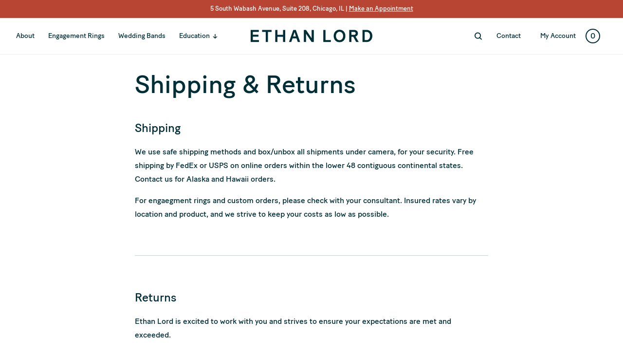

--- FILE ---
content_type: text/html; charset=utf-8
request_url: https://www.ethanlord.com/pages/shipping-returns
body_size: 23325
content:
<!doctype html>
<html class="no-js" lang="en">
  <head>
    <meta charset="utf-8">
    <meta http-equiv="X-UA-Compatible" content="IE=edge">
    <meta name="viewport" content="width=device-width,initial-scale=1">
    <meta name="theme-color" content="">
    
    <link rel="canonical" href="https://www.ethanlord.com/pages/shipping-returns" />
    
    <link rel="preconnect" href="https://cdn.shopify.com" crossorigin><link rel="icon" type="image/png" href="//www.ethanlord.com/cdn/shop/files/1Artboard_1_copy_2x_b8fc320e-dead-4d30-8680-d12d8dd11f68.png?crop=center&height=32&v=1666629529&width=32"><link rel="preconnect" href="https://fonts.shopifycdn.com" crossorigin><style>
      
    </style>
    <title>
      Shipping &amp; Returns
 &ndash; ethanlord</title>

    
      <meta name="description" content="Shipping We use safe shipping methods and box/unbox all shipments under camera, for your security. Free shipping by FedEx or USPS on online orders within the lower 48 contiguous continental states. Contact us for Alaska and Hawaii orders.  For engaegment rings and custom orders, please check with your consultant. Insur">
    

    

<meta property="og:site_name" content="ethanlord">
<meta property="og:url" content="https://www.ethanlord.com/pages/shipping-returns">
<meta property="og:title" content="Shipping &amp; Returns">
<meta property="og:type" content="website">
<meta property="og:description" content="Shipping We use safe shipping methods and box/unbox all shipments under camera, for your security. Free shipping by FedEx or USPS on online orders within the lower 48 contiguous continental states. Contact us for Alaska and Hawaii orders.  For engaegment rings and custom orders, please check with your consultant. Insur"><meta name="twitter:card" content="summary_large_image">
<meta name="twitter:title" content="Shipping &amp; Returns">
<meta name="twitter:description" content="Shipping We use safe shipping methods and box/unbox all shipments under camera, for your security. Free shipping by FedEx or USPS on online orders within the lower 48 contiguous continental states. Contact us for Alaska and Hawaii orders.  For engaegment rings and custom orders, please check with your consultant. Insur">


    <script src="//www.ethanlord.com/cdn/shop/t/14/assets/global.js?v=7497392011891728611732242810" defer="defer"></script>
    <script>window.performance && window.performance.mark && window.performance.mark('shopify.content_for_header.start');</script><meta name="google-site-verification" content="VdwxlhDkM-hHtCj5xGRurMnJ6kut30wqCfOMnBSayu4">
<meta id="shopify-digital-wallet" name="shopify-digital-wallet" content="/65577091290/digital_wallets/dialog">
<meta name="shopify-checkout-api-token" content="8072836b04de50793f7e227c3634da22">
<script async="async" src="/checkouts/internal/preloads.js?locale=en-US"></script>
<link rel="preconnect" href="https://shop.app" crossorigin="anonymous">
<script async="async" src="https://shop.app/checkouts/internal/preloads.js?locale=en-US&shop_id=65577091290" crossorigin="anonymous"></script>
<script id="shopify-features" type="application/json">{"accessToken":"8072836b04de50793f7e227c3634da22","betas":["rich-media-storefront-analytics"],"domain":"www.ethanlord.com","predictiveSearch":true,"shopId":65577091290,"locale":"en"}</script>
<script>var Shopify = Shopify || {};
Shopify.shop = "ethanlord.myshopify.com";
Shopify.locale = "en";
Shopify.currency = {"active":"USD","rate":"1.0"};
Shopify.country = "US";
Shopify.theme = {"name":"Ethanlord - Schema Markup","id":146791661786,"schema_name":"Dawn","schema_version":"6.0.2","theme_store_id":null,"role":"main"};
Shopify.theme.handle = "null";
Shopify.theme.style = {"id":null,"handle":null};
Shopify.cdnHost = "www.ethanlord.com/cdn";
Shopify.routes = Shopify.routes || {};
Shopify.routes.root = "/";</script>
<script type="module">!function(o){(o.Shopify=o.Shopify||{}).modules=!0}(window);</script>
<script>!function(o){function n(){var o=[];function n(){o.push(Array.prototype.slice.apply(arguments))}return n.q=o,n}var t=o.Shopify=o.Shopify||{};t.loadFeatures=n(),t.autoloadFeatures=n()}(window);</script>
<script>
  window.ShopifyPay = window.ShopifyPay || {};
  window.ShopifyPay.apiHost = "shop.app\/pay";
  window.ShopifyPay.redirectState = null;
</script>
<script id="shop-js-analytics" type="application/json">{"pageType":"page"}</script>
<script defer="defer" async type="module" src="//www.ethanlord.com/cdn/shopifycloud/shop-js/modules/v2/client.init-shop-cart-sync_BdyHc3Nr.en.esm.js"></script>
<script defer="defer" async type="module" src="//www.ethanlord.com/cdn/shopifycloud/shop-js/modules/v2/chunk.common_Daul8nwZ.esm.js"></script>
<script type="module">
  await import("//www.ethanlord.com/cdn/shopifycloud/shop-js/modules/v2/client.init-shop-cart-sync_BdyHc3Nr.en.esm.js");
await import("//www.ethanlord.com/cdn/shopifycloud/shop-js/modules/v2/chunk.common_Daul8nwZ.esm.js");

  window.Shopify.SignInWithShop?.initShopCartSync?.({"fedCMEnabled":true,"windoidEnabled":true});

</script>
<script>
  window.Shopify = window.Shopify || {};
  if (!window.Shopify.featureAssets) window.Shopify.featureAssets = {};
  window.Shopify.featureAssets['shop-js'] = {"shop-cart-sync":["modules/v2/client.shop-cart-sync_QYOiDySF.en.esm.js","modules/v2/chunk.common_Daul8nwZ.esm.js"],"init-fed-cm":["modules/v2/client.init-fed-cm_DchLp9rc.en.esm.js","modules/v2/chunk.common_Daul8nwZ.esm.js"],"shop-button":["modules/v2/client.shop-button_OV7bAJc5.en.esm.js","modules/v2/chunk.common_Daul8nwZ.esm.js"],"init-windoid":["modules/v2/client.init-windoid_DwxFKQ8e.en.esm.js","modules/v2/chunk.common_Daul8nwZ.esm.js"],"shop-cash-offers":["modules/v2/client.shop-cash-offers_DWtL6Bq3.en.esm.js","modules/v2/chunk.common_Daul8nwZ.esm.js","modules/v2/chunk.modal_CQq8HTM6.esm.js"],"shop-toast-manager":["modules/v2/client.shop-toast-manager_CX9r1SjA.en.esm.js","modules/v2/chunk.common_Daul8nwZ.esm.js"],"init-shop-email-lookup-coordinator":["modules/v2/client.init-shop-email-lookup-coordinator_UhKnw74l.en.esm.js","modules/v2/chunk.common_Daul8nwZ.esm.js"],"pay-button":["modules/v2/client.pay-button_DzxNnLDY.en.esm.js","modules/v2/chunk.common_Daul8nwZ.esm.js"],"avatar":["modules/v2/client.avatar_BTnouDA3.en.esm.js"],"init-shop-cart-sync":["modules/v2/client.init-shop-cart-sync_BdyHc3Nr.en.esm.js","modules/v2/chunk.common_Daul8nwZ.esm.js"],"shop-login-button":["modules/v2/client.shop-login-button_D8B466_1.en.esm.js","modules/v2/chunk.common_Daul8nwZ.esm.js","modules/v2/chunk.modal_CQq8HTM6.esm.js"],"init-customer-accounts-sign-up":["modules/v2/client.init-customer-accounts-sign-up_C8fpPm4i.en.esm.js","modules/v2/client.shop-login-button_D8B466_1.en.esm.js","modules/v2/chunk.common_Daul8nwZ.esm.js","modules/v2/chunk.modal_CQq8HTM6.esm.js"],"init-shop-for-new-customer-accounts":["modules/v2/client.init-shop-for-new-customer-accounts_CVTO0Ztu.en.esm.js","modules/v2/client.shop-login-button_D8B466_1.en.esm.js","modules/v2/chunk.common_Daul8nwZ.esm.js","modules/v2/chunk.modal_CQq8HTM6.esm.js"],"init-customer-accounts":["modules/v2/client.init-customer-accounts_dRgKMfrE.en.esm.js","modules/v2/client.shop-login-button_D8B466_1.en.esm.js","modules/v2/chunk.common_Daul8nwZ.esm.js","modules/v2/chunk.modal_CQq8HTM6.esm.js"],"shop-follow-button":["modules/v2/client.shop-follow-button_CkZpjEct.en.esm.js","modules/v2/chunk.common_Daul8nwZ.esm.js","modules/v2/chunk.modal_CQq8HTM6.esm.js"],"lead-capture":["modules/v2/client.lead-capture_BntHBhfp.en.esm.js","modules/v2/chunk.common_Daul8nwZ.esm.js","modules/v2/chunk.modal_CQq8HTM6.esm.js"],"checkout-modal":["modules/v2/client.checkout-modal_CfxcYbTm.en.esm.js","modules/v2/chunk.common_Daul8nwZ.esm.js","modules/v2/chunk.modal_CQq8HTM6.esm.js"],"shop-login":["modules/v2/client.shop-login_Da4GZ2H6.en.esm.js","modules/v2/chunk.common_Daul8nwZ.esm.js","modules/v2/chunk.modal_CQq8HTM6.esm.js"],"payment-terms":["modules/v2/client.payment-terms_MV4M3zvL.en.esm.js","modules/v2/chunk.common_Daul8nwZ.esm.js","modules/v2/chunk.modal_CQq8HTM6.esm.js"]};
</script>
<script>(function() {
  var isLoaded = false;
  function asyncLoad() {
    if (isLoaded) return;
    isLoaded = true;
    var urls = ["https:\/\/chimpstatic.com\/mcjs-connected\/js\/users\/653a14964cc252c1b6a52005c\/0d93cee93e4098de0212330f6.js?shop=ethanlord.myshopify.com","https:\/\/cdn.nfcube.com\/eb61cd119113f72f1e4dd3f1542cf8bc.js?shop=ethanlord.myshopify.com"];
    for (var i = 0; i < urls.length; i++) {
      var s = document.createElement('script');
      s.type = 'text/javascript';
      s.async = true;
      s.src = urls[i];
      var x = document.getElementsByTagName('script')[0];
      x.parentNode.insertBefore(s, x);
    }
  };
  if(window.attachEvent) {
    window.attachEvent('onload', asyncLoad);
  } else {
    window.addEventListener('load', asyncLoad, false);
  }
})();</script>
<script id="__st">var __st={"a":65577091290,"offset":-21600,"reqid":"5b644b06-2a3d-44f2-a0dd-7952eb174196-1768991120","pageurl":"www.ethanlord.com\/pages\/shipping-returns?srsltid=AfmBOoraoTiFuuYeohzqdTTKmQcFrm77NuSQtEwslqTDBCRE19rSnrhR","s":"pages-103731953882","u":"6282ca1f2a82","p":"page","rtyp":"page","rid":103731953882};</script>
<script>window.ShopifyPaypalV4VisibilityTracking = true;</script>
<script id="captcha-bootstrap">!function(){'use strict';const t='contact',e='account',n='new_comment',o=[[t,t],['blogs',n],['comments',n],[t,'customer']],c=[[e,'customer_login'],[e,'guest_login'],[e,'recover_customer_password'],[e,'create_customer']],r=t=>t.map((([t,e])=>`form[action*='/${t}']:not([data-nocaptcha='true']) input[name='form_type'][value='${e}']`)).join(','),a=t=>()=>t?[...document.querySelectorAll(t)].map((t=>t.form)):[];function s(){const t=[...o],e=r(t);return a(e)}const i='password',u='form_key',d=['recaptcha-v3-token','g-recaptcha-response','h-captcha-response',i],f=()=>{try{return window.sessionStorage}catch{return}},m='__shopify_v',_=t=>t.elements[u];function p(t,e,n=!1){try{const o=window.sessionStorage,c=JSON.parse(o.getItem(e)),{data:r}=function(t){const{data:e,action:n}=t;return t[m]||n?{data:e,action:n}:{data:t,action:n}}(c);for(const[e,n]of Object.entries(r))t.elements[e]&&(t.elements[e].value=n);n&&o.removeItem(e)}catch(o){console.error('form repopulation failed',{error:o})}}const l='form_type',E='cptcha';function T(t){t.dataset[E]=!0}const w=window,h=w.document,L='Shopify',v='ce_forms',y='captcha';let A=!1;((t,e)=>{const n=(g='f06e6c50-85a8-45c8-87d0-21a2b65856fe',I='https://cdn.shopify.com/shopifycloud/storefront-forms-hcaptcha/ce_storefront_forms_captcha_hcaptcha.v1.5.2.iife.js',D={infoText:'Protected by hCaptcha',privacyText:'Privacy',termsText:'Terms'},(t,e,n)=>{const o=w[L][v],c=o.bindForm;if(c)return c(t,g,e,D).then(n);var r;o.q.push([[t,g,e,D],n]),r=I,A||(h.body.append(Object.assign(h.createElement('script'),{id:'captcha-provider',async:!0,src:r})),A=!0)});var g,I,D;w[L]=w[L]||{},w[L][v]=w[L][v]||{},w[L][v].q=[],w[L][y]=w[L][y]||{},w[L][y].protect=function(t,e){n(t,void 0,e),T(t)},Object.freeze(w[L][y]),function(t,e,n,w,h,L){const[v,y,A,g]=function(t,e,n){const i=e?o:[],u=t?c:[],d=[...i,...u],f=r(d),m=r(i),_=r(d.filter((([t,e])=>n.includes(e))));return[a(f),a(m),a(_),s()]}(w,h,L),I=t=>{const e=t.target;return e instanceof HTMLFormElement?e:e&&e.form},D=t=>v().includes(t);t.addEventListener('submit',(t=>{const e=I(t);if(!e)return;const n=D(e)&&!e.dataset.hcaptchaBound&&!e.dataset.recaptchaBound,o=_(e),c=g().includes(e)&&(!o||!o.value);(n||c)&&t.preventDefault(),c&&!n&&(function(t){try{if(!f())return;!function(t){const e=f();if(!e)return;const n=_(t);if(!n)return;const o=n.value;o&&e.removeItem(o)}(t);const e=Array.from(Array(32),(()=>Math.random().toString(36)[2])).join('');!function(t,e){_(t)||t.append(Object.assign(document.createElement('input'),{type:'hidden',name:u})),t.elements[u].value=e}(t,e),function(t,e){const n=f();if(!n)return;const o=[...t.querySelectorAll(`input[type='${i}']`)].map((({name:t})=>t)),c=[...d,...o],r={};for(const[a,s]of new FormData(t).entries())c.includes(a)||(r[a]=s);n.setItem(e,JSON.stringify({[m]:1,action:t.action,data:r}))}(t,e)}catch(e){console.error('failed to persist form',e)}}(e),e.submit())}));const S=(t,e)=>{t&&!t.dataset[E]&&(n(t,e.some((e=>e===t))),T(t))};for(const o of['focusin','change'])t.addEventListener(o,(t=>{const e=I(t);D(e)&&S(e,y())}));const B=e.get('form_key'),M=e.get(l),P=B&&M;t.addEventListener('DOMContentLoaded',(()=>{const t=y();if(P)for(const e of t)e.elements[l].value===M&&p(e,B);[...new Set([...A(),...v().filter((t=>'true'===t.dataset.shopifyCaptcha))])].forEach((e=>S(e,t)))}))}(h,new URLSearchParams(w.location.search),n,t,e,['guest_login'])})(!0,!0)}();</script>
<script integrity="sha256-4kQ18oKyAcykRKYeNunJcIwy7WH5gtpwJnB7kiuLZ1E=" data-source-attribution="shopify.loadfeatures" defer="defer" src="//www.ethanlord.com/cdn/shopifycloud/storefront/assets/storefront/load_feature-a0a9edcb.js" crossorigin="anonymous"></script>
<script crossorigin="anonymous" defer="defer" src="//www.ethanlord.com/cdn/shopifycloud/storefront/assets/shopify_pay/storefront-65b4c6d7.js?v=20250812"></script>
<script data-source-attribution="shopify.dynamic_checkout.dynamic.init">var Shopify=Shopify||{};Shopify.PaymentButton=Shopify.PaymentButton||{isStorefrontPortableWallets:!0,init:function(){window.Shopify.PaymentButton.init=function(){};var t=document.createElement("script");t.src="https://www.ethanlord.com/cdn/shopifycloud/portable-wallets/latest/portable-wallets.en.js",t.type="module",document.head.appendChild(t)}};
</script>
<script data-source-attribution="shopify.dynamic_checkout.buyer_consent">
  function portableWalletsHideBuyerConsent(e){var t=document.getElementById("shopify-buyer-consent"),n=document.getElementById("shopify-subscription-policy-button");t&&n&&(t.classList.add("hidden"),t.setAttribute("aria-hidden","true"),n.removeEventListener("click",e))}function portableWalletsShowBuyerConsent(e){var t=document.getElementById("shopify-buyer-consent"),n=document.getElementById("shopify-subscription-policy-button");t&&n&&(t.classList.remove("hidden"),t.removeAttribute("aria-hidden"),n.addEventListener("click",e))}window.Shopify?.PaymentButton&&(window.Shopify.PaymentButton.hideBuyerConsent=portableWalletsHideBuyerConsent,window.Shopify.PaymentButton.showBuyerConsent=portableWalletsShowBuyerConsent);
</script>
<script data-source-attribution="shopify.dynamic_checkout.cart.bootstrap">document.addEventListener("DOMContentLoaded",(function(){function t(){return document.querySelector("shopify-accelerated-checkout-cart, shopify-accelerated-checkout")}if(t())Shopify.PaymentButton.init();else{new MutationObserver((function(e,n){t()&&(Shopify.PaymentButton.init(),n.disconnect())})).observe(document.body,{childList:!0,subtree:!0})}}));
</script>
<link id="shopify-accelerated-checkout-styles" rel="stylesheet" media="screen" href="https://www.ethanlord.com/cdn/shopifycloud/portable-wallets/latest/accelerated-checkout-backwards-compat.css" crossorigin="anonymous">
<style id="shopify-accelerated-checkout-cart">
        #shopify-buyer-consent {
  margin-top: 1em;
  display: inline-block;
  width: 100%;
}

#shopify-buyer-consent.hidden {
  display: none;
}

#shopify-subscription-policy-button {
  background: none;
  border: none;
  padding: 0;
  text-decoration: underline;
  font-size: inherit;
  cursor: pointer;
}

#shopify-subscription-policy-button::before {
  box-shadow: none;
}

      </style>
<script id="sections-script" data-sections="header,footer" defer="defer" src="//www.ethanlord.com/cdn/shop/t/14/compiled_assets/scripts.js?v=3455"></script>
<script>window.performance && window.performance.mark && window.performance.mark('shopify.content_for_header.end');</script>


    <style data-shopify>
      

      @font-face {
        font-family: "Cambon";
        src: url('https://cdn.shopify.com/s/files/1/0655/7709/1290/files/Cambon-Regular.woff?v=1663886337') format("woff"),
          url('https://cdn.shopify.com/s/files/1/0655/7709/1290/files/Cambon-Regular.woff2?v=1663886337') format("woff2");
        font-weight: normal;
         font-style: normal; 
        font-display: swap;
      }
      
      @font-face {
        font-family: 'Cambon-Italic';
        src: url('https://cdn.shopify.com/s/files/1/0655/7709/1290/files/Cambon-Italic.woff?v=1663886337') format("woff"),
          url('https://cdn.shopify.com/s/files/1/0655/7709/1290/files/Cambon-Italic.woff2?v=1663886337') format("woff2");
        font-weight: normal;
         font-style: italic; 
         font-display: swap;
      }
      
      @font-face {
        font-family: 'BatonTurbo';
        src: url('https://cdn.shopify.com/s/files/1/0655/7709/1290/files/BatonTurboWeb-Book.woff?v=1663886337') format("woff"),
          url('https://cdn.shopify.com/s/files/1/0655/7709/1290/files/BatonTurboWeb-Book.woff2?v=1663886337') format("woff2");
        font-weight: normal;
        font-style: normal;
         font-display: swap; 
      }

      @font-face {
        font-family: 'BatonTurbo';
        src: url('https://cdn.shopify.com/s/files/1/0655/7709/1290/files/BatonTurboWeb-Bold.woff?v=1663886337') format("woff"),
          url('https://cdn.shopify.com/s/files/1/0655/7709/1290/files/BatonTurboWeb-Bold.woff2?v=1663886337') format("woff2");
        font-weight: bold;
        font-style: normal;
        font-display: swap; 
      }

  @font-face {
        font-family: 'BatonTurbo-Regular';
        src: url('https://cdn.shopify.com/s/files/1/0655/7709/1290/files/BatonTurbo-Regular.woff?v=1668565701') format("woff"),
          url('https://cdn.shopify.com/s/files/1/0655/7709/1290/files/BatonTurbo-Regular.woff2?v=1668565702') format("woff2"),
          url('https://cdn.shopify.com/s/files/1/0655/7709/1290/files/BatonTurbo-Regular.ttf?v=1668565698') format("ttf"),
          url('https://cdn.shopify.com/s/files/1/0655/7709/1290/files/BatonTurbo-Regular.svg?v=1668565696') format("svg"),
          url('https://cdn.shopify.com/s/files/1/0655/7709/1290/files/BatonTurbo-Regular.eot?v=1668565691') format("eot");
        font-weight: normal;
        font-style: normal;
         font-display: swap; 
      }

      

      :root {
        
        --font-body-family: 'BatonTurbo', sans-serif;
        --font-body-style: normal;
        --font-body-weight: 400;
        --font-body-weight-bold: 700;

        
        --font-heading-family: 'BatonTurbo', sans-serif;
        --font-heading-style: normal;
        --font-heading-weight: 400;

        --font-body-scale: 1.0;
        --font-heading-scale: 1.0;

        --color-base-text: 0, 46, 54;
        --color-shadow: 0, 46, 54;
        --color-base-background-1: 255, 255, 255;
        --color-base-background-2: 243, 243, 243;
        --color-base-solid-button-labels: 255, 255, 255;
        --color-base-outline-button-labels: 0, 46, 54;
        --color-base-accent-1: 0, 46, 54;
        --color-base-accent-2: 184, 69, 52;
        --payment-terms-background-color: #ffffff;

        --gradient-base-background-1: #ffffff;
        --gradient-base-background-2: #f3f3f3;
        --gradient-base-accent-1: #002E36;
        --gradient-base-accent-2: #B84534;

        --media-padding: px;
        --media-border-opacity: 0.05;
        --media-border-width: 1px;
        --media-radius: 0px;
        --media-shadow-opacity: 0.0;
        --media-shadow-horizontal-offset: 0px;
        --media-shadow-vertical-offset: 4px;
        --media-shadow-blur-radius: 5px;
        --media-shadow-visible: 0;

        --page-width: 120rem;
        --page-width-margin: 0rem;

        --card-image-padding: 0.0rem;
        --card-corner-radius: 0.0rem;
        --card-text-alignment: left;
        --card-border-width: 0.0rem;
        --card-border-opacity: 0.1;
        --card-shadow-opacity: 0.0;
        --card-shadow-visible: 0;
        --card-shadow-horizontal-offset: 0.0rem;
        --card-shadow-vertical-offset: 0.4rem;
        --card-shadow-blur-radius: 0.5rem;

        --badge-corner-radius: 4.0rem;

        --popup-border-width: 1px;
        --popup-border-opacity: 0.1;
        --popup-corner-radius: 0px;
        --popup-shadow-opacity: 0.0;
        --popup-shadow-horizontal-offset: 0px;
        --popup-shadow-vertical-offset: 4px;
        --popup-shadow-blur-radius: 5px;

        --drawer-border-width: 1px;
        --drawer-border-opacity: 0.1;
        --drawer-shadow-opacity: 0.0;
        --drawer-shadow-horizontal-offset: 0px;
        --drawer-shadow-vertical-offset: 4px;
        --drawer-shadow-blur-radius: 5px;

        --spacing-sections-desktop: 0px;
        --spacing-sections-mobile: 0px;

        --grid-desktop-vertical-spacing: 8px;
        --grid-desktop-horizontal-spacing: 8px;
        --grid-mobile-vertical-spacing: 4px;
        --grid-mobile-horizontal-spacing: 4px;

        --text-boxes-border-opacity: 0.1;
        --text-boxes-border-width: 0px;
        --text-boxes-radius: 0px;
        --text-boxes-shadow-opacity: 0.0;
        --text-boxes-shadow-visible: 0;
        --text-boxes-shadow-horizontal-offset: 0px;
        --text-boxes-shadow-vertical-offset: 4px;
        --text-boxes-shadow-blur-radius: 5px;

        --buttons-radius: 0px;
        --buttons-radius-outset: 0px;
        --buttons-border-width: 1px;
        --buttons-border-opacity: 1.0;
        --buttons-shadow-opacity: 0.0;
        --buttons-shadow-visible: 0;
        --buttons-shadow-horizontal-offset: 0px;
        --buttons-shadow-vertical-offset: 4px;
        --buttons-shadow-blur-radius: 5px;
        --buttons-border-offset: 0px;

        --inputs-radius: 0px;
        --inputs-border-width: 1px;
        --inputs-border-opacity: 0.55;
        --inputs-shadow-opacity: 0.0;
        --inputs-shadow-horizontal-offset: 0px;
        --inputs-margin-offset: 0px;
        --inputs-shadow-vertical-offset: 6px;
        --inputs-shadow-blur-radius: 5px;
        --inputs-radius-outset: 0px;

        --variant-pills-radius: 40px;
        --variant-pills-border-width: 1px;
        --variant-pills-border-opacity: 0.55;
        --variant-pills-shadow-opacity: 0.0;
        --variant-pills-shadow-horizontal-offset: 0px;
        --variant-pills-shadow-vertical-offset: 4px;
        --variant-pills-shadow-blur-radius: 5px;
      }

      *,
      *::before,
      *::after {
        box-sizing: inherit;
      }

      html {
        box-sizing: border-box;
        font-size: calc(var(--font-body-scale) * 62.5%);
        height: 100%;
      }

      body {
        display: grid;
        grid-template-rows: auto auto 1fr auto;
        grid-template-columns: 100%;
        min-height: 100%;
        margin: 0;
        font-size: 1.5rem;
        letter-spacing: 0.06rem;
        line-height: calc(1 + 0.8 / var(--font-body-scale));
        font-family: var(--font-body-family);
        font-style: var(--font-body-style);
        font-weight: var(--font-body-weight);
      }

      @media screen and (min-width: 750px) {
        body {
          font-size: 1.6rem;
        }
      }
    </style>

    <link href="//www.ethanlord.com/cdn/shop/t/14/assets/base.css?v=122952469952924833091732242810" rel="stylesheet" type="text/css" media="all" />
    <link href="//www.ethanlord.com/cdn/shop/t/14/assets/slick.css?v=98340474046176884051732242810" rel="stylesheet" type="text/css" media="all" />
    <link href="//www.ethanlord.com/cdn/shop/t/14/assets/custom-style.css?v=49317400079135180541732242810" rel="stylesheet" type="text/css" media="all" />
<link rel="preload" as="font" href="//www.ethanlord.com/cdn/fonts/assistant/assistant_n4.9120912a469cad1cc292572851508ca49d12e768.woff2" type="font/woff2" crossorigin><link rel="preload" as="font" href="//www.ethanlord.com/cdn/fonts/poppins/poppins_n4.0ba78fa5af9b0e1a374041b3ceaadf0a43b41362.woff2" type="font/woff2" crossorigin><link rel="stylesheet" href="//www.ethanlord.com/cdn/shop/t/14/assets/component-predictive-search.css?v=165644661289088488651732242810" media="print" onload="this.media='all'"><script type="text/javascript" src="//code.jquery.com/jquery-1.11.0.min.js"></script>
<script src="//www.ethanlord.com/cdn/shop/t/14/assets/slick.min.js?v=71779134894361685811732242810"></script> 
    
    <script>document.documentElement.className = document.documentElement.className.replace('no-js', 'js');
    if (Shopify.designMode) {
      document.documentElement.classList.add('shopify-design-mode');
    }
    </script>
    
<!-- Google Analytics -->
<script>
(function(i,s,o,g,r,a,m){i['GoogleAnalyticsObject']=r;i[r]=i[r]||function(){
(i[r].q=i[r].q||[]).push(arguments)},i[r].l=1*new Date();a=s.createElement(o),
m=s.getElementsByTagName(o)[0];a.async=1;a.src=g;m.parentNode.insertBefore(a,m)
})(window,document,'script','https://www.google-analytics.com/analytics.js','ga');
 
ga('create', 'UA-6351689-1', 'auto');
ga('send', 'pageview');
 
ga(function(tracker) {
var clientId = tracker.get('clientId');
var timestamp = new Date().getTime();
var setClientIdUrl = 'https://www.vcita.com/widgets/tracking/ethanlordjewelers/set_client_id?client_id=' + clientId + '&timestamp=' + timestamp;
var ifrm = document.createElement("iframe");
ifrm.setAttribute("src", setClientIdUrl);
ifrm.setAttribute("style", "width:1px;height:1px;position:fixed;bottom:-1px;left:-1px;display:none;");
document.body.appendChild(ifrm);
});
</script>
<!-- End Google Analytics -->

    <!-- Google Tag Manager -->
<script>(function(w,d,s,l,i){w[l]=w[l]||[];w[l].push({'gtm.start':
new Date().getTime(),event:'gtm.js'});var f=d.getElementsByTagName(s)[0],
j=d.createElement(s),dl=l!='dataLayer'?'&l='+l:'';j.async=true;j.src=
'https://www.googletagmanager.com/gtm.js?id='+i+dl;f.parentNode.insertBefore(j,f);
})(window,document,'script','dataLayer','GTM-TJHWBMBR');</script>
<!-- End Google Tag Manager -->
    
  <link href="https://monorail-edge.shopifysvc.com" rel="dns-prefetch">
<script>(function(){if ("sendBeacon" in navigator && "performance" in window) {try {var session_token_from_headers = performance.getEntriesByType('navigation')[0].serverTiming.find(x => x.name == '_s').description;} catch {var session_token_from_headers = undefined;}var session_cookie_matches = document.cookie.match(/_shopify_s=([^;]*)/);var session_token_from_cookie = session_cookie_matches && session_cookie_matches.length === 2 ? session_cookie_matches[1] : "";var session_token = session_token_from_headers || session_token_from_cookie || "";function handle_abandonment_event(e) {var entries = performance.getEntries().filter(function(entry) {return /monorail-edge.shopifysvc.com/.test(entry.name);});if (!window.abandonment_tracked && entries.length === 0) {window.abandonment_tracked = true;var currentMs = Date.now();var navigation_start = performance.timing.navigationStart;var payload = {shop_id: 65577091290,url: window.location.href,navigation_start,duration: currentMs - navigation_start,session_token,page_type: "page"};window.navigator.sendBeacon("https://monorail-edge.shopifysvc.com/v1/produce", JSON.stringify({schema_id: "online_store_buyer_site_abandonment/1.1",payload: payload,metadata: {event_created_at_ms: currentMs,event_sent_at_ms: currentMs}}));}}window.addEventListener('pagehide', handle_abandonment_event);}}());</script>
<script id="web-pixels-manager-setup">(function e(e,d,r,n,o){if(void 0===o&&(o={}),!Boolean(null===(a=null===(i=window.Shopify)||void 0===i?void 0:i.analytics)||void 0===a?void 0:a.replayQueue)){var i,a;window.Shopify=window.Shopify||{};var t=window.Shopify;t.analytics=t.analytics||{};var s=t.analytics;s.replayQueue=[],s.publish=function(e,d,r){return s.replayQueue.push([e,d,r]),!0};try{self.performance.mark("wpm:start")}catch(e){}var l=function(){var e={modern:/Edge?\/(1{2}[4-9]|1[2-9]\d|[2-9]\d{2}|\d{4,})\.\d+(\.\d+|)|Firefox\/(1{2}[4-9]|1[2-9]\d|[2-9]\d{2}|\d{4,})\.\d+(\.\d+|)|Chrom(ium|e)\/(9{2}|\d{3,})\.\d+(\.\d+|)|(Maci|X1{2}).+ Version\/(15\.\d+|(1[6-9]|[2-9]\d|\d{3,})\.\d+)([,.]\d+|)( \(\w+\)|)( Mobile\/\w+|) Safari\/|Chrome.+OPR\/(9{2}|\d{3,})\.\d+\.\d+|(CPU[ +]OS|iPhone[ +]OS|CPU[ +]iPhone|CPU IPhone OS|CPU iPad OS)[ +]+(15[._]\d+|(1[6-9]|[2-9]\d|\d{3,})[._]\d+)([._]\d+|)|Android:?[ /-](13[3-9]|1[4-9]\d|[2-9]\d{2}|\d{4,})(\.\d+|)(\.\d+|)|Android.+Firefox\/(13[5-9]|1[4-9]\d|[2-9]\d{2}|\d{4,})\.\d+(\.\d+|)|Android.+Chrom(ium|e)\/(13[3-9]|1[4-9]\d|[2-9]\d{2}|\d{4,})\.\d+(\.\d+|)|SamsungBrowser\/([2-9]\d|\d{3,})\.\d+/,legacy:/Edge?\/(1[6-9]|[2-9]\d|\d{3,})\.\d+(\.\d+|)|Firefox\/(5[4-9]|[6-9]\d|\d{3,})\.\d+(\.\d+|)|Chrom(ium|e)\/(5[1-9]|[6-9]\d|\d{3,})\.\d+(\.\d+|)([\d.]+$|.*Safari\/(?![\d.]+ Edge\/[\d.]+$))|(Maci|X1{2}).+ Version\/(10\.\d+|(1[1-9]|[2-9]\d|\d{3,})\.\d+)([,.]\d+|)( \(\w+\)|)( Mobile\/\w+|) Safari\/|Chrome.+OPR\/(3[89]|[4-9]\d|\d{3,})\.\d+\.\d+|(CPU[ +]OS|iPhone[ +]OS|CPU[ +]iPhone|CPU IPhone OS|CPU iPad OS)[ +]+(10[._]\d+|(1[1-9]|[2-9]\d|\d{3,})[._]\d+)([._]\d+|)|Android:?[ /-](13[3-9]|1[4-9]\d|[2-9]\d{2}|\d{4,})(\.\d+|)(\.\d+|)|Mobile Safari.+OPR\/([89]\d|\d{3,})\.\d+\.\d+|Android.+Firefox\/(13[5-9]|1[4-9]\d|[2-9]\d{2}|\d{4,})\.\d+(\.\d+|)|Android.+Chrom(ium|e)\/(13[3-9]|1[4-9]\d|[2-9]\d{2}|\d{4,})\.\d+(\.\d+|)|Android.+(UC? ?Browser|UCWEB|U3)[ /]?(15\.([5-9]|\d{2,})|(1[6-9]|[2-9]\d|\d{3,})\.\d+)\.\d+|SamsungBrowser\/(5\.\d+|([6-9]|\d{2,})\.\d+)|Android.+MQ{2}Browser\/(14(\.(9|\d{2,})|)|(1[5-9]|[2-9]\d|\d{3,})(\.\d+|))(\.\d+|)|K[Aa][Ii]OS\/(3\.\d+|([4-9]|\d{2,})\.\d+)(\.\d+|)/},d=e.modern,r=e.legacy,n=navigator.userAgent;return n.match(d)?"modern":n.match(r)?"legacy":"unknown"}(),u="modern"===l?"modern":"legacy",c=(null!=n?n:{modern:"",legacy:""})[u],f=function(e){return[e.baseUrl,"/wpm","/b",e.hashVersion,"modern"===e.buildTarget?"m":"l",".js"].join("")}({baseUrl:d,hashVersion:r,buildTarget:u}),m=function(e){var d=e.version,r=e.bundleTarget,n=e.surface,o=e.pageUrl,i=e.monorailEndpoint;return{emit:function(e){var a=e.status,t=e.errorMsg,s=(new Date).getTime(),l=JSON.stringify({metadata:{event_sent_at_ms:s},events:[{schema_id:"web_pixels_manager_load/3.1",payload:{version:d,bundle_target:r,page_url:o,status:a,surface:n,error_msg:t},metadata:{event_created_at_ms:s}}]});if(!i)return console&&console.warn&&console.warn("[Web Pixels Manager] No Monorail endpoint provided, skipping logging."),!1;try{return self.navigator.sendBeacon.bind(self.navigator)(i,l)}catch(e){}var u=new XMLHttpRequest;try{return u.open("POST",i,!0),u.setRequestHeader("Content-Type","text/plain"),u.send(l),!0}catch(e){return console&&console.warn&&console.warn("[Web Pixels Manager] Got an unhandled error while logging to Monorail."),!1}}}}({version:r,bundleTarget:l,surface:e.surface,pageUrl:self.location.href,monorailEndpoint:e.monorailEndpoint});try{o.browserTarget=l,function(e){var d=e.src,r=e.async,n=void 0===r||r,o=e.onload,i=e.onerror,a=e.sri,t=e.scriptDataAttributes,s=void 0===t?{}:t,l=document.createElement("script"),u=document.querySelector("head"),c=document.querySelector("body");if(l.async=n,l.src=d,a&&(l.integrity=a,l.crossOrigin="anonymous"),s)for(var f in s)if(Object.prototype.hasOwnProperty.call(s,f))try{l.dataset[f]=s[f]}catch(e){}if(o&&l.addEventListener("load",o),i&&l.addEventListener("error",i),u)u.appendChild(l);else{if(!c)throw new Error("Did not find a head or body element to append the script");c.appendChild(l)}}({src:f,async:!0,onload:function(){if(!function(){var e,d;return Boolean(null===(d=null===(e=window.Shopify)||void 0===e?void 0:e.analytics)||void 0===d?void 0:d.initialized)}()){var d=window.webPixelsManager.init(e)||void 0;if(d){var r=window.Shopify.analytics;r.replayQueue.forEach((function(e){var r=e[0],n=e[1],o=e[2];d.publishCustomEvent(r,n,o)})),r.replayQueue=[],r.publish=d.publishCustomEvent,r.visitor=d.visitor,r.initialized=!0}}},onerror:function(){return m.emit({status:"failed",errorMsg:"".concat(f," has failed to load")})},sri:function(e){var d=/^sha384-[A-Za-z0-9+/=]+$/;return"string"==typeof e&&d.test(e)}(c)?c:"",scriptDataAttributes:o}),m.emit({status:"loading"})}catch(e){m.emit({status:"failed",errorMsg:(null==e?void 0:e.message)||"Unknown error"})}}})({shopId: 65577091290,storefrontBaseUrl: "https://www.ethanlord.com",extensionsBaseUrl: "https://extensions.shopifycdn.com/cdn/shopifycloud/web-pixels-manager",monorailEndpoint: "https://monorail-edge.shopifysvc.com/unstable/produce_batch",surface: "storefront-renderer",enabledBetaFlags: ["2dca8a86"],webPixelsConfigList: [{"id":"456949978","configuration":"{\"config\":\"{\\\"pixel_id\\\":\\\"G-ZJ6N9PE50N\\\",\\\"target_country\\\":\\\"US\\\",\\\"gtag_events\\\":[{\\\"type\\\":\\\"begin_checkout\\\",\\\"action_label\\\":\\\"G-ZJ6N9PE50N\\\"},{\\\"type\\\":\\\"search\\\",\\\"action_label\\\":\\\"G-ZJ6N9PE50N\\\"},{\\\"type\\\":\\\"view_item\\\",\\\"action_label\\\":[\\\"G-ZJ6N9PE50N\\\",\\\"MC-GSREJTE9H8\\\"]},{\\\"type\\\":\\\"purchase\\\",\\\"action_label\\\":[\\\"G-ZJ6N9PE50N\\\",\\\"MC-GSREJTE9H8\\\"]},{\\\"type\\\":\\\"page_view\\\",\\\"action_label\\\":[\\\"G-ZJ6N9PE50N\\\",\\\"MC-GSREJTE9H8\\\"]},{\\\"type\\\":\\\"add_payment_info\\\",\\\"action_label\\\":\\\"G-ZJ6N9PE50N\\\"},{\\\"type\\\":\\\"add_to_cart\\\",\\\"action_label\\\":\\\"G-ZJ6N9PE50N\\\"}],\\\"enable_monitoring_mode\\\":false}\"}","eventPayloadVersion":"v1","runtimeContext":"OPEN","scriptVersion":"b2a88bafab3e21179ed38636efcd8a93","type":"APP","apiClientId":1780363,"privacyPurposes":[],"dataSharingAdjustments":{"protectedCustomerApprovalScopes":["read_customer_address","read_customer_email","read_customer_name","read_customer_personal_data","read_customer_phone"]}},{"id":"231604442","configuration":"{\"pixel_id\":\"1675078495932245\",\"pixel_type\":\"facebook_pixel\",\"metaapp_system_user_token\":\"-\"}","eventPayloadVersion":"v1","runtimeContext":"OPEN","scriptVersion":"ca16bc87fe92b6042fbaa3acc2fbdaa6","type":"APP","apiClientId":2329312,"privacyPurposes":["ANALYTICS","MARKETING","SALE_OF_DATA"],"dataSharingAdjustments":{"protectedCustomerApprovalScopes":["read_customer_address","read_customer_email","read_customer_name","read_customer_personal_data","read_customer_phone"]}},{"id":"shopify-app-pixel","configuration":"{}","eventPayloadVersion":"v1","runtimeContext":"STRICT","scriptVersion":"0450","apiClientId":"shopify-pixel","type":"APP","privacyPurposes":["ANALYTICS","MARKETING"]},{"id":"shopify-custom-pixel","eventPayloadVersion":"v1","runtimeContext":"LAX","scriptVersion":"0450","apiClientId":"shopify-pixel","type":"CUSTOM","privacyPurposes":["ANALYTICS","MARKETING"]}],isMerchantRequest: false,initData: {"shop":{"name":"ethanlord","paymentSettings":{"currencyCode":"USD"},"myshopifyDomain":"ethanlord.myshopify.com","countryCode":"US","storefrontUrl":"https:\/\/www.ethanlord.com"},"customer":null,"cart":null,"checkout":null,"productVariants":[],"purchasingCompany":null},},"https://www.ethanlord.com/cdn","fcfee988w5aeb613cpc8e4bc33m6693e112",{"modern":"","legacy":""},{"shopId":"65577091290","storefrontBaseUrl":"https:\/\/www.ethanlord.com","extensionBaseUrl":"https:\/\/extensions.shopifycdn.com\/cdn\/shopifycloud\/web-pixels-manager","surface":"storefront-renderer","enabledBetaFlags":"[\"2dca8a86\"]","isMerchantRequest":"false","hashVersion":"fcfee988w5aeb613cpc8e4bc33m6693e112","publish":"custom","events":"[[\"page_viewed\",{}]]"});</script><script>
  window.ShopifyAnalytics = window.ShopifyAnalytics || {};
  window.ShopifyAnalytics.meta = window.ShopifyAnalytics.meta || {};
  window.ShopifyAnalytics.meta.currency = 'USD';
  var meta = {"page":{"pageType":"page","resourceType":"page","resourceId":103731953882,"requestId":"5b644b06-2a3d-44f2-a0dd-7952eb174196-1768991120"}};
  for (var attr in meta) {
    window.ShopifyAnalytics.meta[attr] = meta[attr];
  }
</script>
<script class="analytics">
  (function () {
    var customDocumentWrite = function(content) {
      var jquery = null;

      if (window.jQuery) {
        jquery = window.jQuery;
      } else if (window.Checkout && window.Checkout.$) {
        jquery = window.Checkout.$;
      }

      if (jquery) {
        jquery('body').append(content);
      }
    };

    var hasLoggedConversion = function(token) {
      if (token) {
        return document.cookie.indexOf('loggedConversion=' + token) !== -1;
      }
      return false;
    }

    var setCookieIfConversion = function(token) {
      if (token) {
        var twoMonthsFromNow = new Date(Date.now());
        twoMonthsFromNow.setMonth(twoMonthsFromNow.getMonth() + 2);

        document.cookie = 'loggedConversion=' + token + '; expires=' + twoMonthsFromNow;
      }
    }

    var trekkie = window.ShopifyAnalytics.lib = window.trekkie = window.trekkie || [];
    if (trekkie.integrations) {
      return;
    }
    trekkie.methods = [
      'identify',
      'page',
      'ready',
      'track',
      'trackForm',
      'trackLink'
    ];
    trekkie.factory = function(method) {
      return function() {
        var args = Array.prototype.slice.call(arguments);
        args.unshift(method);
        trekkie.push(args);
        return trekkie;
      };
    };
    for (var i = 0; i < trekkie.methods.length; i++) {
      var key = trekkie.methods[i];
      trekkie[key] = trekkie.factory(key);
    }
    trekkie.load = function(config) {
      trekkie.config = config || {};
      trekkie.config.initialDocumentCookie = document.cookie;
      var first = document.getElementsByTagName('script')[0];
      var script = document.createElement('script');
      script.type = 'text/javascript';
      script.onerror = function(e) {
        var scriptFallback = document.createElement('script');
        scriptFallback.type = 'text/javascript';
        scriptFallback.onerror = function(error) {
                var Monorail = {
      produce: function produce(monorailDomain, schemaId, payload) {
        var currentMs = new Date().getTime();
        var event = {
          schema_id: schemaId,
          payload: payload,
          metadata: {
            event_created_at_ms: currentMs,
            event_sent_at_ms: currentMs
          }
        };
        return Monorail.sendRequest("https://" + monorailDomain + "/v1/produce", JSON.stringify(event));
      },
      sendRequest: function sendRequest(endpointUrl, payload) {
        // Try the sendBeacon API
        if (window && window.navigator && typeof window.navigator.sendBeacon === 'function' && typeof window.Blob === 'function' && !Monorail.isIos12()) {
          var blobData = new window.Blob([payload], {
            type: 'text/plain'
          });

          if (window.navigator.sendBeacon(endpointUrl, blobData)) {
            return true;
          } // sendBeacon was not successful

        } // XHR beacon

        var xhr = new XMLHttpRequest();

        try {
          xhr.open('POST', endpointUrl);
          xhr.setRequestHeader('Content-Type', 'text/plain');
          xhr.send(payload);
        } catch (e) {
          console.log(e);
        }

        return false;
      },
      isIos12: function isIos12() {
        return window.navigator.userAgent.lastIndexOf('iPhone; CPU iPhone OS 12_') !== -1 || window.navigator.userAgent.lastIndexOf('iPad; CPU OS 12_') !== -1;
      }
    };
    Monorail.produce('monorail-edge.shopifysvc.com',
      'trekkie_storefront_load_errors/1.1',
      {shop_id: 65577091290,
      theme_id: 146791661786,
      app_name: "storefront",
      context_url: window.location.href,
      source_url: "//www.ethanlord.com/cdn/s/trekkie.storefront.cd680fe47e6c39ca5d5df5f0a32d569bc48c0f27.min.js"});

        };
        scriptFallback.async = true;
        scriptFallback.src = '//www.ethanlord.com/cdn/s/trekkie.storefront.cd680fe47e6c39ca5d5df5f0a32d569bc48c0f27.min.js';
        first.parentNode.insertBefore(scriptFallback, first);
      };
      script.async = true;
      script.src = '//www.ethanlord.com/cdn/s/trekkie.storefront.cd680fe47e6c39ca5d5df5f0a32d569bc48c0f27.min.js';
      first.parentNode.insertBefore(script, first);
    };
    trekkie.load(
      {"Trekkie":{"appName":"storefront","development":false,"defaultAttributes":{"shopId":65577091290,"isMerchantRequest":null,"themeId":146791661786,"themeCityHash":"17697796353481622321","contentLanguage":"en","currency":"USD","eventMetadataId":"ea2f52a0-f4a6-4202-b96a-42fabebc95f1"},"isServerSideCookieWritingEnabled":true,"monorailRegion":"shop_domain","enabledBetaFlags":["65f19447"]},"Session Attribution":{},"S2S":{"facebookCapiEnabled":true,"source":"trekkie-storefront-renderer","apiClientId":580111}}
    );

    var loaded = false;
    trekkie.ready(function() {
      if (loaded) return;
      loaded = true;

      window.ShopifyAnalytics.lib = window.trekkie;

      var originalDocumentWrite = document.write;
      document.write = customDocumentWrite;
      try { window.ShopifyAnalytics.merchantGoogleAnalytics.call(this); } catch(error) {};
      document.write = originalDocumentWrite;

      window.ShopifyAnalytics.lib.page(null,{"pageType":"page","resourceType":"page","resourceId":103731953882,"requestId":"5b644b06-2a3d-44f2-a0dd-7952eb174196-1768991120","shopifyEmitted":true});

      var match = window.location.pathname.match(/checkouts\/(.+)\/(thank_you|post_purchase)/)
      var token = match? match[1]: undefined;
      if (!hasLoggedConversion(token)) {
        setCookieIfConversion(token);
        
      }
    });


        var eventsListenerScript = document.createElement('script');
        eventsListenerScript.async = true;
        eventsListenerScript.src = "//www.ethanlord.com/cdn/shopifycloud/storefront/assets/shop_events_listener-3da45d37.js";
        document.getElementsByTagName('head')[0].appendChild(eventsListenerScript);

})();</script>
  <script>
  if (!window.ga || (window.ga && typeof window.ga !== 'function')) {
    window.ga = function ga() {
      (window.ga.q = window.ga.q || []).push(arguments);
      if (window.Shopify && window.Shopify.analytics && typeof window.Shopify.analytics.publish === 'function') {
        window.Shopify.analytics.publish("ga_stub_called", {}, {sendTo: "google_osp_migration"});
      }
      console.error("Shopify's Google Analytics stub called with:", Array.from(arguments), "\nSee https://help.shopify.com/manual/promoting-marketing/pixels/pixel-migration#google for more information.");
    };
    if (window.Shopify && window.Shopify.analytics && typeof window.Shopify.analytics.publish === 'function') {
      window.Shopify.analytics.publish("ga_stub_initialized", {}, {sendTo: "google_osp_migration"});
    }
  }
</script>
<script
  defer
  src="https://www.ethanlord.com/cdn/shopifycloud/perf-kit/shopify-perf-kit-3.0.4.min.js"
  data-application="storefront-renderer"
  data-shop-id="65577091290"
  data-render-region="gcp-us-central1"
  data-page-type="page"
  data-theme-instance-id="146791661786"
  data-theme-name="Dawn"
  data-theme-version="6.0.2"
  data-monorail-region="shop_domain"
  data-resource-timing-sampling-rate="10"
  data-shs="true"
  data-shs-beacon="true"
  data-shs-export-with-fetch="true"
  data-shs-logs-sample-rate="1"
  data-shs-beacon-endpoint="https://www.ethanlord.com/api/collect"
></script>
</head>

  <body class="gradient page">
    <a class="skip-to-content-link button visually-hidden" href="#MainContent">
      Skip to content
    </a>
    <div id="shopify-section-header" class="shopify-section section-header"><link rel="stylesheet" href="//www.ethanlord.com/cdn/shop/t/14/assets/component-list-menu.css?v=151968516119678728991732242810" media="print" onload="this.media='all'">
<link rel="stylesheet" href="//www.ethanlord.com/cdn/shop/t/14/assets/component-search.css?v=96455689198851321781732242810" media="print" onload="this.media='all'">
<link rel="stylesheet" href="//www.ethanlord.com/cdn/shop/t/14/assets/component-menu-drawer.css?v=152255740629236496621732242810" media="print" onload="this.media='all'">
<link rel="stylesheet" href="//www.ethanlord.com/cdn/shop/t/14/assets/component-cart-notification.css?v=119852831333870967341732242810" media="print" onload="this.media='all'">
<link rel="stylesheet" href="//www.ethanlord.com/cdn/shop/t/14/assets/component-cart-items.css?v=23917223812499722491732242810" media="print" onload="this.media='all'"><link rel="stylesheet" href="//www.ethanlord.com/cdn/shop/t/14/assets/component-price.css?v=112673864592427438181732242810" media="print" onload="this.media='all'">
  <link rel="stylesheet" href="//www.ethanlord.com/cdn/shop/t/14/assets/component-loading-overlay.css?v=167310470843593579841732242810" media="print" onload="this.media='all'"><link rel="stylesheet" href="//www.ethanlord.com/cdn/shop/t/14/assets/component-mega-menu.css?v=12491552811686035301732242810" media="print" onload="this.media='all'">
  <noscript><link href="//www.ethanlord.com/cdn/shop/t/14/assets/component-mega-menu.css?v=12491552811686035301732242810" rel="stylesheet" type="text/css" media="all" /></noscript><noscript><link href="//www.ethanlord.com/cdn/shop/t/14/assets/component-list-menu.css?v=151968516119678728991732242810" rel="stylesheet" type="text/css" media="all" /></noscript>
<noscript><link href="//www.ethanlord.com/cdn/shop/t/14/assets/component-search.css?v=96455689198851321781732242810" rel="stylesheet" type="text/css" media="all" /></noscript>
<noscript><link href="//www.ethanlord.com/cdn/shop/t/14/assets/component-menu-drawer.css?v=152255740629236496621732242810" rel="stylesheet" type="text/css" media="all" /></noscript>
<noscript><link href="//www.ethanlord.com/cdn/shop/t/14/assets/component-cart-notification.css?v=119852831333870967341732242810" rel="stylesheet" type="text/css" media="all" /></noscript>
<noscript><link href="//www.ethanlord.com/cdn/shop/t/14/assets/component-cart-items.css?v=23917223812499722491732242810" rel="stylesheet" type="text/css" media="all" /></noscript><style data-shopify>header-drawer {
    justify-self: start;
    margin-left: -1.2rem;
  }

  .header__heading-logo {
    max-width: 250px;
  }

  @media screen and (min-width: 990px) {
    header-drawer {
      display: none;
    }
  }

  .menu-drawer-container {
    display: flex;
  }

  .list-menu {
    list-style: none;
    padding: 0;
    margin: 0;
  }

  .list-menu--inline {
    display: inline-flex;
    flex-wrap: wrap;
  }

  summary.list-menu__item {
    padding-right: 2.7rem;
  }

  .list-menu__item {
    display: flex;
    align-items: center;
    line-height: calc(1 + 0.3 / var(--font-body-scale));
  }

  .list-menu__item--link {
    text-decoration: none;
    padding-bottom: 1rem;
    padding-top: 1rem;
    line-height: calc(1 + 0.8 / var(--font-body-scale));
  }

  @media screen and (min-width: 750px) {
    .list-menu__item--link {
      padding-bottom: 0.5rem;
      padding-top: 0.5rem;
    }
  }
  .padded {
    padding: 1rem;
  }
  .header__icons .header__icon--cart .icon {
    display: none;
  }
   @media screen and (max-width: 749px) {
     .section-header.shopify-section-header-hidden.shopify-section-header-sticky .announcement-bar{
       display:none;
     }
     
   }</style><style data-shopify>.header {
    padding-top: 2px;
    padding-bottom: 2px;
  }

  .section-header {
    margin-bottom: 0px;
  }

  @media screen and (min-width: 750px) {
    .section-header {
      margin-bottom: 0px;
    }
  }

  @media screen and (min-width: 990px) {
    .header {
      padding-top: 4px;
      padding-bottom: 4px;
    }
  }

  .header-text {
    width: auto;
  }
  .header-text:link {
    text-decoration: none;
  }</style><script src="//www.ethanlord.com/cdn/shop/t/14/assets/details-disclosure.js?v=56534617910500094011732242810" defer="defer"></script>
<script src="//www.ethanlord.com/cdn/shop/t/14/assets/details-modal.js?v=4511761896672669691732242810" defer="defer"></script>
<script src="//www.ethanlord.com/cdn/shop/t/14/assets/cart-notification.js?v=31179948596492670111732242810" defer="defer"></script><script src="//www.ethanlord.com/cdn/shop/t/14/assets/custom.js?v=234593353524141871732242810"></script> 

<div class="announcement-bar color-accent-2 gradient" role="region" aria-label="Announcement" ><a data-tf-popup="i5KjT1qQ" data-tf-iframe-props="title=ELJ New Form" data-tf-medium="snippet" 
        data-tf-transitive-search-params="utm_source, utm_medium, utm_campaign, gclid, selected_campaign_ids, selected_adset_ids, selected_ad_ids" 
        data-tf-medium="snippet" data-tf-hidden="selected_campaign_ids=, selected_adset_ids=, selected_ad_ids="
        class="announcement-bar__link link link--text focus-inset animate-arrow"><p class="announcement-bar__message h5">
          5 South Wabash Avenue, Suite 208, Chicago, IL
<span class="small-hide">|</span>
            <span class="announcement-barlink" style="text-decoration: underline;">
              Make an Appointment
            </span> 
            <!-- <svg viewBox="0 0 14 10" fill="none" aria-hidden="true" focusable="false" role="presentation" class="icon icon-arrow" xmlns="http://www.w3.org/2000/svg">
  <path fill-rule="evenodd" clip-rule="evenodd" d="M8.537.808a.5.5 0 01.817-.162l4 4a.5.5 0 010 .708l-4 4a.5.5 0 11-.708-.708L11.793 5.5H1a.5.5 0 010-1h10.793L8.646 1.354a.5.5 0 01-.109-.546z" fill="currentColor">
</svg>
 --></p></a>
      <script src="//embed.typeform.com/next/embed.js"></script></div>
<svg xmlns="http://www.w3.org/2000/svg" class="hidden">
  <symbol id="icon-search" viewbox="0 0 18 19" fill="none">
    <path fill-rule="evenodd" clip-rule="evenodd" d="M11.03 11.68A5.784 5.784 0 112.85 3.5a5.784 5.784 0 018.18 8.18zm.26 1.12a6.78 6.78 0 11.72-.7l5.4 5.4a.5.5 0 11-.71.7l-5.41-5.4z" fill="currentColor"/>
  </symbol>

  <symbol id="icon-close" class="icon icon-close" fill="none" viewBox="0 0 18 17">
    <path d="M.865 15.978a.5.5 0 00.707.707l7.433-7.431 7.579 7.282a.501.501 0 00.846-.37.5.5 0 00-.153-.351L9.712 8.546l7.417-7.416a.5.5 0 10-.707-.708L8.991 7.853 1.413.573a.5.5 0 10-.693.72l7.563 7.268-7.418 7.417z" fill="currentColor">
  </symbol>
</svg>
<sticky-header class="header-wrapper color-background-1 gradient header-wrapper--border-bottom">
  <header class="header header--top-center  header-fullwidth   header--has-menu"><header-drawer data-breakpoint="tablet">
        <details id="Details-menu-drawer-container" class="menu-drawer-container">
          <summary class="header__icon header__icon--menu header__icon--summary link focus-inset" aria-label="Menu">
            <span>
              


<svg class="icon icon-hamburger" width="20" height="10" viewBox="0 0 20 10" fill="none" xmlns="http://www.w3.org/2000/svg">
<line x1="0.210632" y1="1.06885" x2="18.2106" y2="1.06885" stroke="#002E36" stroke-width="2"/>
<line x1="0.210632" y1="8.24585" x2="18.2106" y2="8.24585" stroke="#002E36" stroke-width="2"/>
</svg>

              <svg xmlns="http://www.w3.org/2000/svg" aria-hidden="true" focusable="false" role="presentation" class="icon icon-close" fill="none" viewBox="0 0 18 17">
  <path d="M.865 15.978a.5.5 0 00.707.707l7.433-7.431 7.579 7.282a.501.501 0 00.846-.37.5.5 0 00-.153-.351L9.712 8.546l7.417-7.416a.5.5 0 10-.707-.708L8.991 7.853 1.413.573a.5.5 0 10-.693.72l7.563 7.268-7.418 7.417z" fill="currentColor">
</svg>

            </span>
          </summary>
          <div id="menu-drawer" class="gradient menu-drawer motion-reduce" tabindex="-1">
            <div class="menu-drawer__inner-container">
              <div class="menu-drawer__navigation-container">
      
                <nav class="menu-drawer__navigation">
                  <ul class="menu-drawer__menu has-submenu list-menu" role="list"><li><a href="/pages/about" class="menu-drawer__menu-item list-menu__item link link--text focus-inset">
                            About
                          </a></li><li><a href="/pages/engagement-rings" class="menu-drawer__menu-item list-menu__item link link--text focus-inset">
                            Engagement Rings
                          </a></li><li><a href="/pages/wedding-bands" class="menu-drawer__menu-item list-menu__item link link--text focus-inset">
                            Wedding Bands
                          </a></li><li><details id="Details-menu-drawer-menu-item-4">
                            <summary class="menu-drawer__menu-item list-menu__item link link--text focus-inset">
                              Education
                              <svg viewBox="0 0 14 10" fill="none" aria-hidden="true" focusable="false" role="presentation" class="icon icon-arrow" xmlns="http://www.w3.org/2000/svg">
  <path fill-rule="evenodd" clip-rule="evenodd" d="M8.537.808a.5.5 0 01.817-.162l4 4a.5.5 0 010 .708l-4 4a.5.5 0 11-.708-.708L11.793 5.5H1a.5.5 0 010-1h10.793L8.646 1.354a.5.5 0 01-.109-.546z" fill="currentColor">
</svg>

                              
 <svg width="10" height="11" viewBox="0 0 10 11" fill="none" class="icon icon-caret" xmlns="http://www.w3.org/2000/svg">
<path d="M1.10589 4.9226L4.21395 7.60332L4.21395 0L5.78605 0L5.78605 7.60332L8.89411 4.9226L10 5.8766L4.99819 10.2777L0 5.8766L1.10589 4.9226Z" fill="#05292F"/>
</svg>

                            </summary>
                            <div id="link-Education" class="menu-drawer__submenu has-submenu gradient motion-reduce" tabindex="-1">
                              <div class="menu-drawer__inner-submenu">
                                <button class="menu-drawer__close-button link link--text focus-inset" aria-expanded="true">
                                  <svg viewBox="0 0 14 10" fill="none" aria-hidden="true" focusable="false" role="presentation" class="icon icon-arrow" xmlns="http://www.w3.org/2000/svg">
  <path fill-rule="evenodd" clip-rule="evenodd" d="M8.537.808a.5.5 0 01.817-.162l4 4a.5.5 0 010 .708l-4 4a.5.5 0 11-.708-.708L11.793 5.5H1a.5.5 0 010-1h10.793L8.646 1.354a.5.5 0 01-.109-.546z" fill="currentColor">
</svg>

                                  Education
                                </button>
                                <ul class="menu-drawer__menu list-menu" role="list" tabindex="-1"><li><a href="/blogs/news" class="menu-drawer__menu-item link link--text list-menu__item focus-inset">
                                          Blog
                                        </a></li><li><a href="/pages/custom-jewelry-design" class="menu-drawer__menu-item link link--text list-menu__item focus-inset">
                                          Custom Design
                                        </a></li><li><a href="/pages/diamonds-and-design" class="menu-drawer__menu-item link link--text list-menu__item focus-inset">
                                          Our Diamonds
                                        </a></li><li><a href="/pages/engagement-finance" class="menu-drawer__menu-item link link--text list-menu__item focus-inset">
                                          Engagement Finance
                                        </a></li><li><a href="/pages/faqs-1" class="menu-drawer__menu-item link link--text list-menu__item focus-inset">
                                          FAQ&#39;s
                                        </a></li></ul>
                              </div>
                            </div>
                          </details></li></ul>
                </nav>
                
                <div class="menu-drawer__utility-links">
                  <hr style="border-top: dotted 1px; margin: 1rem 2rem;" />
                  <ul class="menu-drawer__menu list-menu" role="list" tabindex="-1">
                    <li>
                      <a href="https://www.ethanlord.com/customer_authentication/redirect?locale=en&region_country=US" class="menu-drawer__account link focus-inset h5">Search
<svg width="16" height="16" viewBox="0 0 16 16" class="icon icon-search" fill="none" xmlns="http://www.w3.org/2000/svg">
<circle cx="7" cy="7" r="6" stroke="#002E36" stroke-width="2"/>
<path d="M15 15L11.1875 11.4688" stroke="#002E36" stroke-width="2" stroke-linecap="round"/>
</svg>
 
                      </a>
                    </li>
                    <li>
                      <a href="/pages/contact" class="menu-drawer__account link focus-inset h5">
                        <!-- <svg xmlns="http://www.w3.org/2000/svg" aria-hidden="true" focusable="false" role="presentation" class="icon icon-account" fill="none" viewBox="0 0 18 19">
  <path fill-rule="evenodd" clip-rule="evenodd" d="M6 4.5a3 3 0 116 0 3 3 0 01-6 0zm3-4a4 4 0 100 8 4 4 0 000-8zm5.58 12.15c1.12.82 1.83 2.24 1.91 4.85H1.51c.08-2.6.79-4.03 1.9-4.85C4.66 11.75 6.5 11.5 9 11.5s4.35.26 5.58 1.15zM9 10.5c-2.5 0-4.65.24-6.17 1.35C1.27 12.98.5 14.93.5 18v.5h17V18c0-3.07-.77-5.02-2.33-6.15-1.52-1.1-3.67-1.35-6.17-1.35z" fill="currentColor">
</svg>
 -->Contact</a>
                    </li>
                    <li><a href="https://www.ethanlord.com/customer_authentication/redirect?locale=en&region_country=US" class="menu-drawer__account link focus-inset h5">
                          <!-- <svg xmlns="http://www.w3.org/2000/svg" aria-hidden="true" focusable="false" role="presentation" class="icon icon-account" fill="none" viewBox="0 0 18 19">
  <path fill-rule="evenodd" clip-rule="evenodd" d="M6 4.5a3 3 0 116 0 3 3 0 01-6 0zm3-4a4 4 0 100 8 4 4 0 000-8zm5.58 12.15c1.12.82 1.83 2.24 1.91 4.85H1.51c.08-2.6.79-4.03 1.9-4.85C4.66 11.75 6.5 11.5 9 11.5s4.35.26 5.58 1.15zM9 10.5c-2.5 0-4.65.24-6.17 1.35C1.27 12.98.5 14.93.5 18v.5h17V18c0-3.07-.77-5.02-2.33-6.15-1.52-1.1-3.67-1.35-6.17-1.35z" fill="currentColor">
</svg>
 -->My Account</a></li>
                  </ul>

                </div>
              </div>
            </div>
          </div>
        </details>
      </header-drawer>
<a href="/" class="header__heading-link link link--text focus-inset">
          
          <svg width="250" height="26" viewBox="0 0 250 26" fill="none" xmlns="http://www.w3.org/2000/svg">
<g clip-path="url(#clip0_208_470)">
<path d="M16.9609 25.3475H0.00939941V0.422607H16.8201V4.45153H4.53605V10.2273H15.9279V14.2562H4.53605V21.3279H16.9609V25.3475Z" fill="#002E36"/>
<path d="M35.4997 4.45153V25.3475H30.9824V4.45153H23.4692V0.422607H42.9377V4.45153H35.4997Z" fill="#002E36"/>
<path d="M66.5383 14.5098H54.9963V25.3475H50.4414V0.422607H54.9963V10.4902H66.5383V0.422607H71.0932V25.3475H66.5383V14.5098Z" fill="#002E36"/>
<path d="M94.1679 17.6277H86.0819L83.4147 25.3475H78.719L87.5845 0.422607H92.8531L101.719 25.3475H96.8726L94.1679 17.6277ZM87.2652 13.6364H93.0315L90.2141 5.05259H90.1484L87.2652 13.6364Z" fill="#002E36"/>
<path d="M113.787 8.25506V25.3475H109.335V0.422607H113.693L125.329 17.6277V0.422607H129.78V25.3475H125.404L113.787 8.25506Z" fill="#002E36"/>
<path d="M149.192 0.422607H153.747V21.3279H164.754V25.3475H149.192V0.422607Z" fill="#002E36"/>
<path d="M170.558 12.8193C170.558 5.05259 175.902 0 182.598 0C189.294 0 194.628 5.01503 194.628 12.8193C194.628 20.7926 189.181 25.7419 182.598 25.7419C176.014 25.7419 170.558 20.8302 170.558 12.8193ZM189.932 12.8193C189.932 7.79489 186.833 4.23554 182.598 4.23554C178.362 4.23554 175.263 7.75733 175.263 12.8193C175.263 17.8813 178.428 21.5064 182.598 21.5064C186.767 21.5064 189.932 18.0503 189.932 12.8193Z" fill="#002E36"/>
<path d="M210.8 14.5285H207.044V25.3475H202.564V0.422607H212.707C217.017 0.422607 220.398 3.09917 220.398 7.3347C220.434 8.25094 220.278 9.16459 219.94 10.017C219.602 10.8693 219.09 11.6415 218.435 12.284C217.624 13.0971 216.623 13.6971 215.524 14.0308L222.098 25.3475H216.867L210.8 14.5285ZM207.044 10.5747H212.35C214.341 10.5747 215.731 9.46656 215.731 7.43801C215.731 5.55972 214.237 4.45153 212.284 4.45153H207.044V10.5747Z" fill="#002E36"/>
<path d="M229.63 0.422607H238.251C244.374 0.422607 250 4.73328 250 12.6315C250 20.8865 244.365 25.3381 238.289 25.3381H229.63V0.422607ZM238.139 21.3279C242.205 21.3279 245.304 18.0503 245.304 12.6409C245.304 7.61645 242.055 4.45153 238.035 4.45153H234.194V21.3561L238.139 21.3279Z" fill="#002E36"/>
</g>
<defs>
<clipPath id="clip0_208_470">
<rect width="250" height="25.7419" fill="white"/>
</clipPath>
</defs>
</svg>
        </a><nav id="main_nav" class="header__inline-menu">
          <ul class="list-menu list-menu--inline" role="list"><li><a href="/pages/about" class="header__menu-item header__menu-item list-menu__item link link--text focus-inset">
                    <span>About</span>
                  </a></li><li><a href="/pages/engagement-rings" class="header__menu-item header__menu-item list-menu__item link link--text focus-inset">
                    <span>Engagement Rings</span>
                  </a></li><li><a href="/pages/wedding-bands" class="header__menu-item header__menu-item list-menu__item link link--text focus-inset">
                    <span>Wedding Bands</span>
                  </a></li><li>

                  <header-menu class="mega-menu-item">
                  <div class="overlay_background"></div>
                    <div id="Details-HeaderMenu-4" class="mega-menu">
                      <summary class="header__menu-item list-menu__item link focus-inset">
                        <span>Education</span>
                        
 <svg width="10" height="11" viewBox="0 0 10 11" fill="none" class="icon icon-caret" xmlns="http://www.w3.org/2000/svg">
<path d="M1.10589 4.9226L4.21395 7.60332L4.21395 0L5.78605 0L5.78605 7.60332L8.89411 4.9226L10 5.8766L4.99819 10.2777L0 5.8766L1.10589 4.9226Z" fill="#05292F"/>
</svg>

                             </summary>
                      <div id="MegaMenu-Content-4" class="mega-menu__content gradient motion-reduce global-settings-popup" tabindex="-1">
                        <ul class="mega-menu__list page-width mega-menu__list--condensed" role="list"><li>
                              <a href="/blogs/news" class="mega-menu__link mega-menu__link--level-2 link">
                                Blog
                              </a></li><li>
                              <a href="/pages/custom-jewelry-design" class="mega-menu__link mega-menu__link--level-2 link">
                                Custom Design
                              </a></li><li>
                              <a href="/pages/diamonds-and-design" class="mega-menu__link mega-menu__link--level-2 link">
                                Our Diamonds
                              </a></li><li>
                              <a href="/pages/engagement-finance" class="mega-menu__link mega-menu__link--level-2 link">
                                Engagement Finance
                              </a></li><li>
                              <a href="/pages/faqs-1" class="mega-menu__link mega-menu__link--level-2 link">
                                FAQ&#39;s
                              </a></li></ul>
                      </div>
                    </div>
                  </header-menu></li></ul>
        </nav><div class="header__icons">
      <!-- Seach Icon Here -->
      <details-modal class="header__search  small-hide">
        <details>
          <summary class="header__icon header__icon--search header__icon--summary link focus-inset modal__toggle" aria-haspopup="dialog" aria-label="Search">
            <span>
               
              <svg class="modal__toggle-open icon icon-search" width="16" height="16" viewBox="0 0 16 16" fill="none" xmlns="http://www.w3.org/2000/svg" style="max-width: 15px;">
              <circle cx="7" cy="7" r="6" stroke="#002E36" stroke-width="2"/>
              <path d="M15 15L11.1875 11.4688" stroke="#002E36" stroke-width="2" stroke-linecap="round"/>
              </svg>
                  
              <svg class="modal__toggle-close icon icon-close" aria-hidden="true" focusable="false" role="presentation">
                <use href="#icon-close">
              </svg>
            </span>
          </summary>
          <div class="search-modal modal__content gradient" role="dialog" aria-modal="true" aria-label="Search">
            <div class="modal-overlay"></div>
            <div class="search-modal__content search-modal__content-bottom" tabindex="-1"><predictive-search class="search-modal__form" data-loading-text="Loading..."><form action="/search" method="get" role="search" class="search search-modal__form">
                  <div class="field">
                    <input class="search__input field__input"
                      id="Search-In-Modal"
                      type="search"
                      name="q"
                      value=""
                      placeholder="Search"role="combobox"
                        aria-expanded="false"
                        aria-owns="predictive-search-results-list"
                        aria-controls="predictive-search-results-list"
                        aria-haspopup="listbox"
                        aria-autocomplete="list"
                        autocorrect="off"
                        autocomplete="off"
                        autocapitalize="off"
                        spellcheck="false">
                    <label class="field__label" for="Search-In-Modal">Search</label>
                    <input type="hidden" name="options[prefix]" value="last">
                    <button class="search__button field__button" aria-label="Search">
                       
                          <svg class="modal__toggle-open icon icon-search" width="16" height="16" viewBox="0 0 16 16" fill="none" xmlns="http://www.w3.org/2000/svg" style="max-width: 15px;">
                          <circle cx="7" cy="7" r="6" stroke="#002E36" stroke-width="2"/>
                          <path d="M15 15L11.1875 11.4688" stroke="#002E36" stroke-width="2" stroke-linecap="round"/>
                          </svg>
                    </button>
                  </div><div class="predictive-search predictive-search--header" tabindex="-1" data-predictive-search>
                      <div class="predictive-search__loading-state">
                        <svg aria-hidden="true" focusable="false" role="presentation" class="spinner" viewBox="0 0 66 66" xmlns="http://www.w3.org/2000/svg">
                          <circle class="path" fill="none" stroke-width="6" cx="33" cy="33" r="30"></circle>
                        </svg>
                      </div>
                    </div>

                    <span class="predictive-search-status visually-hidden" role="status" aria-hidden="true"></span></form></predictive-search><button type="button" class="search-modal__close-button modal__close-button link link--text focus-inset" aria-label="Close">
                <svg class="icon icon-close" aria-hidden="true" focusable="false" role="presentation">
                  <use href="#icon-close">
                </svg>
              </button>
            </div>
          </div>
        </details>
      </details-modal>

      <!-- Contact -->
      <a href="/pages/contact" class="header__icon header__icon--account link focus-inset small-hide header-text">
        <span class="padded" style="line-height: 1.4rem;">
          Contact
        </span>
      </a>

      <!-- My Accounts --><a href="https://www.ethanlord.com/customer_authentication/redirect?locale=en&region_country=US" class="header__icon header__icon--account link focus-inset small-hide header-text">
          <span class="padded" style="line-height: 1.4rem;">
            My Account
          </span>
           
        </a><!-- Cart Icon Here -->
      <a href="/cart" class="header__icon header__icon--cart link focus-inset" id="cart-icon-bubble">
        <div class="cart-count-bubble">
            <span aria-hidden="true">0</span>
        </div>
      </a>
      
    </div>
  </header>
</sticky-header>

<cart-notification>
  <div class="cart-notification-wrapper page-width">
    <div id="cart-notification" class="cart-notification focus-inset color-background-1 gradient" aria-modal="true" aria-label="Item added to your cart" role="dialog" tabindex="-1">
      <div class="cart-notification__header">
        <h2 class="cart-notification__heading caption-large text-body"><svg class="icon icon-checkmark color-foreground-accent-1" aria-hidden="true" focusable="false" xmlns="http://www.w3.org/2000/svg" viewBox="0 0 12 9" fill="none">
  <path fill-rule="evenodd" clip-rule="evenodd" d="M11.35.643a.5.5 0 01.006.707l-6.77 6.886a.5.5 0 01-.719-.006L.638 4.845a.5.5 0 11.724-.69l2.872 3.011 6.41-6.517a.5.5 0 01.707-.006h-.001z" fill="currentColor"/>
</svg>
Item added to your cart</h2>
        <button type="button" class="cart-notification__close modal__close-button link link--text focus-inset" aria-label="Close">
          <svg class="icon icon-close" aria-hidden="true" focusable="false"><use href="#icon-close"></svg>
        </button>
      </div>
      <div id="cart-notification-product" class="cart-notification-product"></div>
      <div class="cart-notification__links">
        <a href="/cart" id="cart-notification-button" class="button button--secondary button--full-width"></a>
        <form action="/cart" method="post" id="cart-notification-form">
          <button class="button button--primary button--full-width" name="checkout">Check out</button>
        </form>
        <button type="button" class="link button-label">Continue shopping</button>
      </div>
    </div>
  </div>
</cart-notification>
<style data-shopify>
  .cart-notification {
     display: none;
  }
</style>


<script type="application/ld+json">
  {
    "@context": "http://schema.org",
    "@type": "Organization",
    "name": "ethanlord",
    
      "logo": "https:\/\/www.ethanlord.com\/cdn\/shop\/files\/LOGO_777be70c-7e22-468f-ae2e-3a91c6cf548d.png?v=1658482420\u0026width=512",
    
    "sameAs": [
      "",
      "https:\/\/www.facebook.com\/ethanlordjewelers\/",
      "https:\/\/www.pinterest.com\/ethanlord\/",
      "https:\/\/www.instagram.com\/ethanlord_jewelers\/",
      "",
      "",
      "",
      "",
      ""
    ],
    "url": "https:\/\/www.ethanlord.com\/pages\/shipping-returns"
  }
</script>
</div>
    <main id="MainContent" class="content-for-layout focus-none" role="main" tabindex="-1">
      <section id="shopify-section-template--18744535417050__main" class="shopify-section section"><link rel="stylesheet" href="//www.ethanlord.com/cdn/shop/t/14/assets/section-main-page.css?v=848677459125201531732242810" media="print" onload="this.media='all'">
<link rel="stylesheet" href="//www.ethanlord.com/cdn/shop/t/14/assets/component-rte.css?v=140119020774671644481732242810" media="print" onload="this.media='all'">

<noscript><link href="//www.ethanlord.com/cdn/shop/t/14/assets/section-main-page.css?v=848677459125201531732242810" rel="stylesheet" type="text/css" media="all" /></noscript>
<noscript><link href="//www.ethanlord.com/cdn/shop/t/14/assets/component-rte.css?v=140119020774671644481732242810" rel="stylesheet" type="text/css" media="all" /></noscript><style data-shopify>.section-template--18744535417050__main-padding {
    padding-top: 21px;
    padding-bottom: 21px;
  }

  @media screen and (min-width: 750px) {
    .section-template--18744535417050__main-padding {
      padding-top: 28px;
      padding-bottom: 28px;
    }
  }</style><div class="page-width page-width--narrow section-template--18744535417050__main-padding">
  <h1 class="main-page-title page-title h0">
    Shipping &amp; Returns
  </h1>
  <div class="rte">
    <meta charset="UTF-8">
<h2>Shipping</h2>
<p>We use safe shipping methods and box/unbox all shipments under camera, for your security. Free shipping by FedEx or USPS on online orders within the lower 48 contiguous continental states. Contact us for Alaska and Hawaii orders. </p>
<p>For engaegment rings and custom orders, please check with your consultant. Insured rates vary by location and product, and we strive to keep your costs as low as possible.  </p>
<hr>
<h2>
<a name="returns"></a>Returns</h2>
<p>Ethan Lord is excited to work with you and strives to ensure your expectations are met and exceeded.<br><br>For any online purchase, you may return new, non-damaged items sold and fulfilled within 30 days of delivery for a full refund. Items should be returned in their original packaging. We'll also pay the return shipping costs if the return is a result of our error. You can cancel your order for any item, provided that the order has not yet entered the shipping process. If the item you want to cancel has already entered the shipping process, it cannot be canceled by you or by our customer service department. In this instance, you can return the item for a refund.<br><br>All of our custom manufactured designs are non-refundable as each piece is individually created specifically for you. However, we can offer a store credit and work with you to ensure your one of a kind piece is exactly to your liking. Our goal is to provide you with the item of your dreams and we will do everything we can to ensure your satisfaction. WE WANT YOU TO BE HAPPY!</p>
<p> </p>
<ul></ul>
  </div>
</div>


</section>
    </main>
    <div id="shopify-section-testimonials" class="shopify-section Section-testimonials"><div class="index-section">

  <div
       class="page-width text-"
       data-section-id="testimonials"
       data-section-type="testimonials"><div class="testimonials-wrapper">
      <div class="testimonials-slider" id="Testimonials-testimonials" data-count="5"><div
             class="testimonials-slide--73718e79-946a-4048-bcbd-92ffc53d073e"
             data-aos
             >
          <blockquote class="testimonials-slider__text"><h2>JOHN S.</h2><div class="rte-setting text-spacing"><p><em>“Best experience I could have had designing and purchasing an engagement ring. Danny was fantastic to work with, patient, and diligent. After helping design, he sourced stones until we found the perfect ones and was a pleasure to work with.”</em></p></div></blockquote>
        </div><div
             class="testimonials-slide--3d9d8393-96ea-4293-aa33-57fe74f8dc26"
             data-aos
             >
          <blockquote class="testimonials-slider__text"><h2>Scott K.</h2><div class="rte-setting text-spacing"><p><em>"I highly recommend! I was pretty nervous about the process, but Eric's relaxed vibe and being able to clearly explain how everything works really relieved my stress. My favorite part is that after I initially told Eric my budget, he never tried to up-sell me on a more expensive product--he stayed within my range at all times."</em></p></div></blockquote>
        </div><div
             class="testimonials-slide--6f368d73-4938-4879-a9b9-a17ddd9c09c6"
             data-aos
             >
          <blockquote class="testimonials-slider__text"><h2>Michelle J.</h2><div class="rte-setting text-spacing"><p><em>"Every interaction we had was stellar from the 1st time we walked in to the moment we received the ring and thereafter. The vibe you get is that they are truly excited to see you and everyone enjoys being there."</em></p></div></blockquote>
        </div><div
             class="testimonials-slide--8de2dd0a-540e-466b-be94-f3a6483a00d0"
             data-aos
             >
          <blockquote class="testimonials-slider__text"><h2>Amanda V.</h2><div class="rte-setting text-spacing"><p><em>"What a wonderful experience I had at Ethan Lord. I was able to customize my wedding bands to my engagement ring. Lauren assisted me every step of the way and was incredibly courteous and helpful throughout the entire process."</em></p></div></blockquote>
        </div><div
             class="testimonials-slide--1743d946-70af-479d-a996-7412c76e4bc0"
             data-aos
             >
          <blockquote class="testimonials-slider__text"><h2>Peri M.</h2><div class="rte-setting text-spacing"><p><em>"I had an incredible experience working with Lauren and her team at Ethan Lord Jewelers. Lauren was very patient, attentive, reassuring, and caring..."</em></p></div></blockquote>
        </div></div>
    </div></div>

</div>
<script>
  $(document).ready(function(){
    $('.testimonials-slider').slick({
      slidesToShow: 1,
      slidesToScroll: 1,
      arrows: false,
      dots: true,
      speed: 300,
      infinite: true,
      adaptiveHeight: true,
      autoplaySpeed: 5000,
      autoplay: true,
      responsive: [
        {
          breakpoint: 991,
          settings: {
            slidesToShow: 1,
          }
        },
        {
          breakpoint: 767,
          settings: {
            slidesToShow: 1,
          }
        }
      ]
    });
  });
</script>




<style>
  .slick-dots{
    display: flex;
        justify-content: center;
    margin: 0;
    padding: 0;
  }
  .Section-testimonials{
    background: #002E36;
    color: #fff;
  }
  .Section-testimonials blockquote{
        color: #fff;
        padding-left: 0;
    padding: 0;
    margin: 0;
    margin-bottom: 100px;
  }
  .Section-testimonials h2{
    color: #fff;
    font-size: 18px;
    font-weight: 600;
    padding-bottom: 0;
    margin: 0;
        text-transform: uppercase;
  }
   .Section-testimonials .rte-setting{
         margin-top: 65px;
   }
  .Section-testimonials .rte-setting p{
           font-size: 1.5em;
    line-height: 42px;
    font-size: 32px;
line-height: 60px;
    letter-spacing: normal;
    font-family: Cambon-Italic!important;
        margin: 0;
  }
  .testimonials-wrapper{
        width: 100%;
    max-width: 885px;
    display: block;
    margin: auto;
    text-align: center;
        padding-top: 60px;
    padding-bottom: 55px;
  }
  .slick-dots button{
  font-size: 0;
    border: none;
    opacity: 0;
  }
  .slick-dots li{
        border-radius: 50%;
    width: 11px;
    height: 11px;
    background: #fff;
        margin: 0 10px;
        opacity: 0.4;
    list-style: none;
  }
.slick-dots li.slick-active{
     opacity: 1;
  }

@media screen and (max-width: 749px){
  .testimonials-wrapper {
    padding-top: 20px;
    padding-bottom: 40px;
}
  .Section-testimonials .rte-setting {
    margin-top: 20px;
}
  .Section-testimonials h2 {
    font-size: 14px;
line-height: 60px;
        padding-bottom: 0;
  }
.Section-testimonials .rte-setting p{
 font-size: 20px;
    line-height: 34px;
}
.Section-testimonials blockquote {
    margin-bottom: 60px;
}
  .slick-dots li{
    width: 8px;
    height: 8px;
    margin: 0 8px;
  }
  
}

  
</style>
</div>
  
    <div id="shopify-section-footer" class="shopify-section">
<link href="//www.ethanlord.com/cdn/shop/t/14/assets/section-footer.css?v=114770670094127187641732242810" rel="stylesheet" type="text/css" media="all" />
<link rel="stylesheet" href="//www.ethanlord.com/cdn/shop/t/14/assets/component-newsletter.css?v=180129807190474628231732242810" media="print" onload="this.media='all'">
<link rel="stylesheet" href="//www.ethanlord.com/cdn/shop/t/14/assets/component-list-menu.css?v=151968516119678728991732242810" media="print" onload="this.media='all'">
<link rel="stylesheet" href="//www.ethanlord.com/cdn/shop/t/14/assets/component-list-payment.css?v=69253961410771838501732242810" media="print" onload="this.media='all'">
<link rel="stylesheet" href="//www.ethanlord.com/cdn/shop/t/14/assets/component-list-social.css?v=52211663153726659061732242810" media="print" onload="this.media='all'">
<link rel="stylesheet" href="//www.ethanlord.com/cdn/shop/t/14/assets/component-rte.css?v=140119020774671644481732242810" media="print" onload="this.media='all'">
<link rel="stylesheet" href="//www.ethanlord.com/cdn/shop/t/14/assets/disclosure.css?v=646595190999601341732242810" media="print" onload="this.media='all'">

<noscript><link href="//www.ethanlord.com/cdn/shop/t/14/assets/component-newsletter.css?v=180129807190474628231732242810" rel="stylesheet" type="text/css" media="all" /></noscript>
<noscript><link href="//www.ethanlord.com/cdn/shop/t/14/assets/component-list-menu.css?v=151968516119678728991732242810" rel="stylesheet" type="text/css" media="all" /></noscript>
<noscript><link href="//www.ethanlord.com/cdn/shop/t/14/assets/component-list-payment.css?v=69253961410771838501732242810" rel="stylesheet" type="text/css" media="all" /></noscript>
<noscript><link href="//www.ethanlord.com/cdn/shop/t/14/assets/component-list-social.css?v=52211663153726659061732242810" rel="stylesheet" type="text/css" media="all" /></noscript>
<noscript><link href="//www.ethanlord.com/cdn/shop/t/14/assets/component-rte.css?v=140119020774671644481732242810" rel="stylesheet" type="text/css" media="all" /></noscript>
<noscript><link href="//www.ethanlord.com/cdn/shop/t/14/assets/disclosure.css?v=646595190999601341732242810" rel="stylesheet" type="text/css" media="all" /></noscript><style data-shopify>.footer {
    margin-top: 0px;
  }

  .section-footer-padding {
    padding-top: 0px;
    padding-bottom: 42px;
  }

  @media screen and (min-width: 750px) {
    .footer {
      margin-top: 0px;
    }

    .section-footer-padding {
      padding-top: 0px;
      padding-bottom: 56px;
    }

    .email-container,
    .footer__list-social {
      max-width:330px
    }

    .policylinks:last-child a {
      margin-left:20px;
    }
  }

  @media screen and (max-width: 749px) {
    .policylinks a {
      display:block
    }
  }
  
  .p2 {
    padding: 2em;
  }
  .plist-container {
    justify-content: center;
  }
  .plist {
    align-self: center;
    padding: 9px;
  }</style><footer class="footer section-footer-padding"><div class="footer__content-top"><div class="footer__blocks-wrapper grid grid--1-col grid--2-col grid--4-col-tablet grid--4-col-tablet">
          <!-- Start News Letter Tabs -->
          <div class="newsletter-footer footer-block grid__item p2" ><div class="footer-block__newsletter"><h3 class="footer-block__heading">Newsletter Signup</h3><form method="post" action="/contact#ContactFooter" id="ContactFooter" accept-charset="UTF-8" class="footer__newsletter newsletter-form"><input type="hidden" name="form_type" value="customer" /><input type="hidden" name="utf8" value="✓" /><input type="hidden" name="contact[tags]" value="contact-footer">
                  <div class="newsletter-form__field-wrapper">
                    
                    <div class="field email-container">
                      <input
                        id="NewsletterForm--footer"
                        type="email"
                        name="contact[email]"
                        class="field__input"
                        value=""
                        aria-required="true"
                        autocorrect="off"
                        autocapitalize="off"
                        autocomplete="email"
                        
                        placeholder="Email"
                        required
                        
                      >
                      <!-- <label class="field__label" for="NewsletterForm--footer">
                        Email
                      </label> -->
                      <button type="submit" class="newsletter-form__button field__button" name="commit" id="Subscribe" aria-label="Subscribe">
                        <svg viewBox="0 0 14 10" fill="none" aria-hidden="true" focusable="false" role="presentation" class="icon icon-arrow" xmlns="http://www.w3.org/2000/svg">
  <path fill-rule="evenodd" clip-rule="evenodd" d="M8.537.808a.5.5 0 01.817-.162l4 4a.5.5 0 010 .708l-4 4a.5.5 0 11-.708-.708L11.793 5.5H1a.5.5 0 010-1h10.793L8.646 1.354a.5.5 0 01-.109-.546z" fill="currentColor">
</svg>

                      </button>
                    </div></div></form><ul class="footer__list-social list-unstyled list-social plist-container" role="list" style="justify-content:space-between;"><li class="list-social__item plist" style="padding-left:0px;"><img
                            srcset="Liquid error (sections/footer line 139): invalid url input w"
                            src="//www.ethanlord.com/cdn/shop/files/image_44.jpg?v=1668418009&width=1500"
                            sizes="(min-width: 1200px) 550px, (min-width: 750px) calc((100vw - 130px) / 2), calc((100vw - 50px) / 2)"
                            alt=""
                            loading="lazy"
                            width="225"
                            height="133"
                          ></li><li class="list-social__item plist" style="padding-left:0px;"><img
                            srcset="Liquid error (sections/footer line 139): invalid url input w"
                            src="//www.ethanlord.com/cdn/shop/files/AGTA_5cda9579-6973-4f38-af04-cf3a5406831e.png?v=1668418055&width=1500"
                            sizes="(min-width: 1200px) 550px, (min-width: 750px) calc((100vw - 130px) / 2), calc((100vw - 50px) / 2)"
                            alt=""
                            loading="lazy"
                            width="251"
                            height="62"
                          ></li><li class="list-social__item plist" style="padding-left:0px;"><img
                            srcset="Liquid error (sections/footer line 139): invalid url input w"
                            src="//www.ethanlord.com/cdn/shop/files/GIA_52738da0-783f-439e-a81d-30ae338996c8.png?v=1668418023&width=1500"
                            sizes="(min-width: 1200px) 550px, (min-width: 750px) calc((100vw - 130px) / 2), calc((100vw - 50px) / 2)"
                            alt=""
                            loading="lazy"
                            width="241"
                            height="80"
                          ></li></ul>
              </div><style>
.footer-block__details-content>li>a {
  margin-top: 0;
  padding:0;
  margin-bottom:1em;       
}


        
  @media screen and (max-width: 749px) {

.footer__list-social.list-social {
    transform: translateY(18px);
}
        
        .footer-block.grid__item.footer-block--text,
        .footer-block.grid__item.footer-block--menu {
          width:49%;
          transform: translateY(-45px);

        }
        .footer-block.grid__item.footer-block--text {
          float:left;
        }
        .footer-block.grid__item.footer-block--menu {
          float:right;
        }

        .footer-block__details-content li {
            padding:0;
            margin:15px 0;
        }
        .footer-block__details-content li:first-child {
        margin-top:0;
        }
        .footer-block__details-content li:last-child {
        margin-bottom:0;
        }
        .footer-block__details-content .list-menu__item--link,
        .footer-block.grid__item.footer-block--text p{
        padding:0;
        font-size: 1.4rem;
        text-decoration: none;
        }
        .list-social__item .icon {
          height: 3rem;
          width: 3rem;
        }
        .footer-block.grid__item.social-icons {
          transform: translateY(-109px);
          margin:0;
        }
        .footer__list-social.list-social:only-child {
          justify-content: space-around;
          padding: 0 28px;
        }
        .footer__row--info {
          flex-direction:column;
        }
        .footer__row--info div {
          order:2;
        }
        .footer__row--info div.logo-flex {
          order:1;
        padding-bottom:20px;
        }
        .footer__row--info div.logo-flex img{
          width: 63px;
          height: auto;
        }        
        .footer__content-bottom {
          border-top: 0 none;
          margin-top: -110px;
        }
        .footer__content-bottom .footer__localization:empty+.footer__column {
          padding-top:0;
          margin-top: 0px;
        }

  }

</style>        
          </div>
          <!-- Start Block Tabs --><div class="footer-block grid__item footer-block--text p2" ><div class="footer-block__details-content rte">
                    <p>5 S Wabash Ave #208 </p><p>Chicago, IL 60603 </p><p>312 443 1401</p>
                  </div></div><div class="footer-block grid__item footer-block--menu p2" ><ul class="footer-block__details-content list-unstyled"><li>
                          <a href="/pages/shipping-returns" class="link link--text list-menu__item list-menu__item--link list-menu__item--active">
                            Shipping and Returns
                          </a>
                        </li><li>
                          <a href="/pages/conflict-free-and-responsible-sourcing" class="link link--text list-menu__item list-menu__item--link">
                            Responsible Sourcing 
                          </a>
                        </li><li>
                          <a href="/pages/warranty" class="link link--text list-menu__item list-menu__item--link">
                            Warranty
                          </a>
                        </li><li>
                          <a href="/pages/faqs-1" class="link link--text list-menu__item list-menu__item--link">
                            FAQ's
                          </a>
                        </li><li>
                          <a href="/collections/shop" class="link link--text list-menu__item list-menu__item--link">
                            Quick Shop
                          </a>
                        </li><li>
                          <a href="/policies/refund-policy" class="link link--text list-menu__item list-menu__item--link">
                            Refund policy
                          </a>
                        </li><li>
                          <a href="/pages/engagement-finance" class="link link--text list-menu__item list-menu__item--link">
                            Financing
                          </a>
                        </li></ul></div><div class="footer-block grid__item p2" ></div><div class="footer-block grid__item p2" ></div><div class="footer-block grid__item p2" ></div><!-- Start Social Tabs --><div class="footer-block grid__item social-icons p2"   style="clear:both">
              <ul class="footer__list-social list-unstyled list-social" role="list"><li class="list-social__item">
                    <a href="https://www.instagram.com/ethanlord_jewelers/" class="link list-social__link" target="_blank"><svg width="27" height="27" viewBox="0 0 27 27" fill="none" xmlns="http://www.w3.org/2000/svg">
<path d="M8.04688 0.25C3.89063 0.25 0.5 3.64063 0.5 7.79688V18.7109C0.5 22.8594 3.89063 26.25 8.04688 26.25H18.9609C23.1094 26.25 26.5 22.8594 26.5 18.7031V7.79688C26.5 3.64063 23.1094 0.25 18.9531 0.25H8.04688ZM8.04688 2.25H18.9531C22.0312 2.25 24.5 4.71875 24.5 7.79688V18.7031C24.5 21.7812 22.0312 24.25 18.9609 24.25H8.04688C4.96875 24.25 2.5 21.7812 2.5 18.7109V7.79688C2.5 4.71875 4.96875 2.25 8.04688 2.25ZM21.5 4.25C20.9453 4.25 20.5 4.69531 20.5 5.25C20.5 5.80469 20.9453 6.25 21.5 6.25C22.0547 6.25 22.5 5.80469 22.5 5.25C22.5 4.69531 22.0547 4.25 21.5 4.25ZM13.5 6.25C9.64844 6.25 6.5 9.39844 6.5 13.25C6.5 17.1016 9.64844 20.25 13.5 20.25C17.3516 20.25 20.5 17.1016 20.5 13.25C20.5 9.39844 17.3516 6.25 13.5 6.25ZM13.5 8.25C16.2734 8.25 18.5 10.4766 18.5 13.25C18.5 16.0234 16.2734 18.25 13.5 18.25C10.7266 18.25 8.5 16.0234 8.5 13.25C8.5 10.4766 10.7266 8.25 13.5 8.25Z" fill="#002E36"/>
</svg>
<span class="visually-hidden">Instagram</span>
                    </a>
                  </li><li class="list-social__item">
                    <a href="https://www.facebook.com/ethanlordjewelers/" class="link list-social__link" target="_blank"><svg width="15" height="25" viewBox="0 0 15 25" fill="none" xmlns="http://www.w3.org/2000/svg">
<path d="M13.2796 13.9839L13.9775 9.5H9.67153V6.5968C9.67153 5.37201 10.2717 4.17514 12.1944 4.17514H14.145V0.361206C12.9966 0.175152 11.8362 0.0736769 10.673 0.0576172C7.13125 0.0576172 4.82124 2.2071 4.82124 6.08733V9.5H0.888672V13.9839H4.82124V24.8011C5.62231 24.9266 6.43207 24.9884 7.2429 24.986C8.05244 24.9848 8.86075 24.923 9.66107 24.8011V13.9839H13.2796Z" fill="#002E36"/>
</svg>
<span class="visually-hidden">Facebook</span>
                    </a>
                  </li><li class="list-social__item">
                    <a href="https://www.pinterest.com/ethanlord/" class="link list-social__link" target="_blank"><svg width="27" height="27" viewBox="0 0 27 27" fill="none" xmlns="http://www.w3.org/2000/svg">
<g clip-path="url(#clip0_310_576)">
<path d="M13.4941 4.32128e-06C9.91372 4.32128e-06 6.47994 1.42232 3.9482 3.95406C1.41646 6.4858 -0.00585871 9.91958 -0.00585871 13.5C-0.00671147 16.2151 0.811153 18.8674 2.34094 21.1106C3.87072 23.3537 6.04133 25.0834 8.56934 26.0739C8.44784 24.9939 8.34794 23.3739 8.61524 22.1967C8.85824 21.141 10.192 15.4872 10.192 15.4872C9.92063 14.8565 9.78451 14.1758 9.79244 13.4892C9.79244 11.6127 10.8724 10.2114 12.2359 10.2114C13.3888 10.2114 13.945 11.0781 13.945 12.1014C13.945 13.257 13.2133 14.9877 12.8245 16.5996C12.5005 17.9496 13.5022 19.0431 14.8225 19.0431C17.2228 19.0431 19.0642 16.5105 19.0642 12.8682C19.0642 9.6282 16.7449 7.3818 13.4239 7.3818C9.57914 7.3818 7.32464 10.2573 7.32464 13.2327C7.32704 14.3384 7.67751 15.4153 8.32634 16.3107C8.37348 16.3623 8.40646 16.4252 8.42207 16.4934C8.43769 16.5615 8.4354 16.6325 8.41544 16.6995C8.31554 17.1207 8.08064 18.0495 8.03744 18.2331C7.98074 18.4761 7.83764 18.5328 7.58114 18.4086C5.91524 17.5986 4.88114 15.1443 4.88114 13.1679C4.88114 8.9127 7.96994 5.0031 13.7911 5.0031C18.4675 5.0031 22.1125 8.3349 22.1125 12.8007C22.1125 17.4555 19.1803 21.1977 15.1141 21.1977C13.7479 21.1977 12.46 20.4876 12.0253 19.6425C12.0253 19.6425 11.3476 22.2183 11.1829 22.8528C10.8832 24.03 10.0597 25.4961 9.50624 26.3952C10.8017 26.7939 12.1496 26.996 13.5049 26.9946C17.0854 26.9946 20.5191 25.5723 23.0509 23.0405C25.5826 20.5088 27.0049 17.075 27.0049 13.4946C27.0042 11.7213 26.6542 9.96552 25.9747 8.32754C25.2953 6.68956 24.2998 5.20149 23.0452 3.94833C21.7905 2.69517 20.3012 1.70148 18.6624 1.02401C17.0236 0.346545 15.2674 -0.00141446 13.4941 4.32128e-06Z" fill="#002E36"/>
</g>
<defs>
<clipPath id="clip0_310_576">
<rect width="27" height="27" fill="white"/>
</clipPath>
</defs>
</svg>
<span class="visually-hidden">Pinterest</span>
                    </a>
                  </li></ul>
          </div></div><!-- <div class="footer-block--newsletter">
        
      </div> -->
    </div><div class="footer__content-bottom">
    <div class="footer__content-bottom-wrapper">
      <div class="footer__column footer__localization isolate"></div>
      <div class="footer__column footer__row--info footer-pad" style="padding:0 6rem"><div class="footer__copyright caption">
          <!-- 2026, <a href="/" title="">ethanlord</a> <a target="_blank" rel="nofollow" href="https://www.shopify.com?utm_campaign=poweredby&amp;utm_medium=shopify&amp;utm_source=onlinestore">Powered by Shopify</a> -->
          <span class="copyright__content">&copy; Ethan Lord. </span>
          <span class="copyright__content">All rights reserved.</span>
        </div>
        <div class="footer__copyright caption logo-flex">
          <!-- brand_logo_image -->
            <svg width="92" height="135" viewBox="0 0 92 135" fill="none" xmlns="http://www.w3.org/2000/svg">
<g clip-path="url(#clip0_57_747)">
<path d="M45.9999 135C20.5699 135 0.699951 115.34 0.699951 90.18V44.82C0.699951 19.69 20.6199 0 46.0499 0C71.4799 0 91.4 19.69 91.4 44.82V90.18C91.35 115.34 71.4299 135 45.9999 135ZM45.9999 3.57001C22.5699 3.57001 4.21997 21.69 4.21997 44.82V90.18C4.21997 113.31 22.5699 131.43 45.9999 131.43C69.4299 131.43 87.78 113.31 87.78 90.18V44.82C87.78 21.69 69.4199 3.57001 45.9999 3.57001Z" fill="#002E36"/>
<path d="M21.5798 34.1H42.5798V38.8H26.8198V49.34H41.1798V54.11H26.8198V76.34H42.6998V81.04H21.5798V34.1Z" fill="#002E36"/>
<path d="M50.01 53.92H55.24V96.2H70.41V100.9H50.01V53.92Z" fill="#002E36"/>
</g>
<defs>
<clipPath id="clip0_57_747">
<rect width="90.7" height="135" fill="white" transform="translate(0.649902)"/>
</clipPath>
</defs>
</svg></div>
        <div class="footer__copyright caption policylinks">
          <a href="/pages/privacy-policy" title="privacy-policy"><span>Privacy Policy</span></a>
          <a href="/pages/privacy-policy" title="privacy-policy"><span>Terms of Service</span></a>
        </div>
      </div>
    </div>
  </div>
</footer>
  
<div class="color-accent-2 gradient" style="height: 30px;"><span></span></div>



</div>

    <ul hidden>
      <li id="a11y-refresh-page-message">Choosing a selection results in a full page refresh.</li>
      <li id="a11y-new-window-message">Opens in a new window.</li>
    </ul>

    <script>
      window.shopUrl = 'https://www.ethanlord.com';
      window.routes = {
        cart_add_url: '/cart/add',
        cart_change_url: '/cart/change',
        cart_update_url: '/cart/update',
        cart_url: '/cart',
        predictive_search_url: '/search/suggest'
      };

      window.cartStrings = {
        error: `There was an error while updating your cart. Please try again.`,
        quantityError: `You can only add [quantity] of this item to your cart.`
      }

      window.variantStrings = {
        addToCart: `Add to cart`,
        soldOut: `Sold out`,
        unavailable: `Unavailable`,
      }

      window.accessibilityStrings = {
        imageAvailable: `Image [index] is now available in gallery view`,
        shareSuccess: `Link copied to clipboard`,
        pauseSlideshow: `Pause slideshow`,
        playSlideshow: `Play slideshow`,
      }
    </script><script src="//www.ethanlord.com/cdn/shop/t/14/assets/predictive-search.js?v=31278710863581584031732242810" defer="defer"></script><script type="text/javascript" src="//cdn.callrail.com/companies/943448855/bd47018a8d9ac69e3dff/12/swap.js"></script>

      

  </body>
</html>


--- FILE ---
content_type: text/css
request_url: https://www.ethanlord.com/cdn/shop/t/14/assets/custom-style.css?v=49317400079135180541732242810
body_size: 2681
content:
html,body{overflow-x:hidden}body{letter-spacing:normal!important}.index .section-template--16684205637850__16589222786aa11f4a-padding{padding-top:152px}.index .section-template--16684205637850__featured_collection-padding{padding-top:0;padding-bottom:100px}.page-about .image-with-text__media-item img{max-width:100%;width:100%;height:auto}.page-engagementrings .card__heading,.page-engagementrings .card-information>.price{font-family:BatonTurbo-Regular}.page-engagementrings .section-template--16684205834458__16603112943bf7e635-padding .rich-text__blocks p{font-size:24px;line-height:40px}.header__menu-item{padding:20px 14px}.header__icon span.padded{padding:0 20px}.header__menu-item .icon-caret{width:10px;height:10px;top:1px;position:relative;margin-left:14px}.section-template--16684205637850__featured_collection-padding .featured-collection-header{font-size:18px;line-height:40px}#shopify-section-header.shopify-section-header-sticky{position:fixed;z-index:10;width:100%;background:#fff;transform:unset}.header__menu-item:hover .icon-caret{opacity:.7}.header__menu-item:hover span{text-decoration:none;text-underline-offset:7px;border-bottom:1px solid #002e3652;padding-bottom:0}.mega-menu__list--condensed .mega-menu__link{padding:15px 0;color:#002e36}#shopify-section-template--16684205637850__1658922087a59241aa .image-with-text__media-item{width:62%}#shopify-section-template--16684205637850__1658922087a59241aa .image-with-text__text-item{width:38%}.image-with-text .image-with-text__content .image-with-text__text+.button{height:64px;font-size:18px;width:auto;padding-left:52px;padding-right:52px;text-rendering:optimizeLegibility;letter-spacing:.02em}.image-with-text .image-with-text__content>*+*{margin-top:15px}.image-with-text .image-with-text__content p{font-size:24px;line-height:38px;letter-spacing:normal;font-family:BatonTurbo-Regular}.section-template--16684205637850__16589222786aa11f4a-padding .image-with-text__content p{font-family:BatonTurbo-Regular}#shopify-section-template--16684205637850__1658922087a59241aa .image-with-text .image-with-text__heading{font-size:50px;line-height:60px}#shopify-section-template--16684205637850__1658922087a59241aa .image-with-text .image-with-text__content p{font-size:24px;line-height:38px;max-width:400px}.footer__list-social .plist img{width:100%;margin:auto;max-width:82px;height:auto}.footer-block__newsletter .footer__list-social{margin-top:20px}.footer__copyright{font-size:14px;letter-spacing:normal}.footer__content-top .list-social__link{padding:0 22px}.footer__content-bottom .policylinks a{text-decoration:none}.footer__content-bottom .policylinks:last-child a{margin-left:40px}#shopify-section-rich-text-slideshow .slider-button{display:none!important}#shopify-section-rich-text-slideshow .slider-counter__link--dots .dot{width:11px;height:11px}#shopify-section-rich-text-slideshow .slideshow__controls{margin-top:-15px;padding-bottom:50px}#shopify-section-rich-text-slideshow .banner__box{max-width:100%;min-width:100%;padding:0;height:auto;margin-top:-60px}#shopify-section-rich-text-slideshow .banner__heading{font-size:22px;font-weight:600;padding-bottom:55px}#shopify-section-rich-text-slideshow .slideshow__text-wrapper.banner__content{padding:0;max-width:885px;min-width:885px;margin:auto;height:auto}#shopify-section-rich-text-slideshow .slideshow__slide{flex-direction:initial}#shopify-section-rich-text-slideshow .banner__box p{font-size:32px;line-height:60px;letter-spacing:normal}.footer__content-top .grid--4-col-tablet .grid__item{padding:0}.footer__content-top .grid{flex-wrap:nowrap}.footer__content-top .footer-block--menu,.footer__content-top .footer-block--text{width:22.5%;padding-left:30px!important}.footer-block.social-icons{width:20%}.footer__content-top .grid--4-col-tablet .newsletter-footer{width:35%}.footer__list-social.list-social:only-child{flex-wrap:nowrap;max-width:100%}.footer__content-bottom .footer__copyright:first-child{text-align:left;width:35%}.footer__content-bottom .footer__copyright.logo-flex{width:30%}.footer__content-bottom .footer__copyright.policylinks{text-align:right;width:35%}.footer .footer__content-bottom{border-top:none}.footer .footer__content-top{padding:80px 35px 30px}.footer .footer__row--info{padding:0 35px!important}.page-contact .section-template--16684205736154__166003001834dc6c00-padding.content-container--full-width:before{content:"";width:404px;position:absolute;top:0;border:1px dashed #fff;height:.5px;left:50%;-webkit-transform:translateX(-50%);-o-transform:translateX(-50%);transform:translate(-50%)}.page-contact .rich-text__heading{font-size:22px}.page-contact .rich-text__blocks>* p{font-family:BatonTurbo-Regular;font-size:20px}.page-contact .rich-text__blocks{max-width:800px;margin:auto}.page-about #shopify-section-template--16684205703386__1659013201f8a98102 .gradient{padding-top:0!important}.page-about .video-section .fonted{font-size:38px}.page-about .rich-text .rte>p{font-family:BatonTurbo-Regular}.page-about .rich-text__blocks>*{max-width:630px;margin-left:auto;margin-right:auto}.page-about .section-template--16684205703386__1659013390161c7d97-padding .rich-text__heading,.page-about .section-template--16684205703386__1660028614c8aa3459-padding .rich-text__heading{font-size:18px;line-height:40px;margin-bottom:30px;display:block}.page-about #shopify-section-template--16684205703386__1659013390161c7d97 .rich-text .rte>p,.page-about .section-template--16684205703386__1660028614c8aa3459-padding .rte>p{font-family:Cambon-Italic;font-size:24px;line-height:40px}.page-about .image-with-text__heading.title{font-family:Cambon;font-size:40px;line-height:50px;display:block;margin-bottom:10px;margin-top:5px!important}.page-about .slider.slider--everywhere .slider__slide{padding:0 25px}.page-about .banner__content--middle-center{background:#f7f6f9}.page-about .multicolumn-slideshow.page-width{padding:0 2rem;z-index:1;max-width:1440px}.page-engagementrings .section-template--16684205834458__16603112943bf7e635-padding{padding-top:36px!important}.page-engagementrings .rich-text__blocks{max-width:652px}.page-weddingbands .image-with-text__heading{font-family:Cambon;font-size:40px;line-height:50px;display:block}.page-weddingbands .image-with-text .image-with-text__content p,.page-about .image-with-text__text p{font-family:BatonTurbo-Regular;font-size:18px;line-height:30px}.page-weddingbands .section-template--16684205932762__165909745652a4296c-padding .image-with-text__text-item>*{padding-right:20px}.page-contact .section-template--16684205736154__166002992673ca5062-padding .cambon-font p{font-size:38px;line-height:60px;font-family:Cambon-Italic!important}.page-contact #widget.contact_form form input[type=text]{height:45px;background-color:transparent!important;color:#fff;padding:0 0 0 15px;border:1px solid #fff;width:100%}.page-contact .section-template--16684205736154__16600303012677dd31-1 .rich-text__blocks p{font-size:18px;line-height:40px;font-weight:700;font-family:BatonTurbo}.page-about .section-template--16684205703386__1659013201f8a98102-padding{padding-top:30px}.blog .section-template--16684205277402__main-padding{padding-top:40px;padding-bottom:40px}.blog .section-template--16684205277402__main-padding .card__content{padding-left:25px}.blog .article-card__excerpt{font-family:BatonTurbo-Regular;font-size:26px;line-height:40px;margin-top:22px;margin-bottom:22px}.blog .button{font-size:18px!important;width:226px;height:64px;padding:0}.product .product__title>*{margin:0;font-family:BatonTurbo-Regular;font-size:46px;line-height:60px}.product .price--large{font-family:BatonTurbo-Regular;font-size:26px!important;line-height:40px!important}.product .product--large:not(.product--no-media) .product__media-wrapper{width:60%;max-width:60%}.product .product--large:not(.product--no-media) .product__info-wrapper{width:40%;max-width:40%;padding-left:65px}.product .button:after,.product .button:before{box-shadow:unset}.product .product-form__submit{text-transform:uppercase;max-width:272px;height:65px;font-size:18px;font-family:BatonTurbo;font-weight:600;letter-spacing:normal}.product .product.grid{display:flex;align-items:center;padding-top:20px}.product .product__info-container .product-form{margin-bottom:60px;margin-top:50px}.product .product__info-container .product__description{font-size:18px;line-height:30px;font-family:BatonTurbo-Regular}.product .section-template--16684205998298__main-padding{max-width:100%;padding-right:110px;padding-top:0;padding-left:0}.product #GalleryViewer-template--16684205998298__main{padding-left:30px}#shopify-section-template--16270259290330__16588991891fbf44d5 .page-width{max-width:100%;padding:0 35px}.section-template--16684205637850__1658922533c7429a6e-padding .image-with-text__content{padding-right:60px}.page-about #Slider-template--16684205703386__1663876688a18cb99c .slideshow__text>div p{font-size:18px;line-height:30px}.page-about #Slider-template--16684205703386__1663876688a18cb99c .banner__heading{font-size:30px;line-height:30px;margin-bottom:8px}.page-about #Slider-template--16684205703386__1663876688a18cb99c .banner__text,.page-about #Slider-template--16684205703386__1663876688a18cb99c .link{font-size:18px;line-height:30px}.blog .blog-articles__article .card__heading{text-transform:capitalize;letter-spacing:-.02em;font-size:42px;line-height:54px}@media screen and (min-width: 750px){#shopify-section-template--16684205637850__16589222786aa11f4a h2,.section-template--16684205637850__1658922431f39cd404-padding h2{letter-spacing:normal;font-size:46px;line-height:60px;margin-bottom:10px}#shopify-section-template--16684205637850__16589222786aa11f4a .image-with-text .image-with-text__text-item>*{padding-right:0;padding-left:89px}.section-template--16270259290330__16589222786aa11f4a-padding{padding-top:100px;padding-bottom:50px}.section-template--16684205637850__1658922431f39cd404-padding .image-with-text__media-item{padding-left:45px}.section-template--16684205637850__1658922431f39cd404-padding .image-with-text__content{padding-right:16px}.section-template--16684205637850__1658922533c7429a6e-padding .image-with-text__heading{font-size:50px;line-height:60px;letter-spacing:normal}.section-template--16684205637850__1658922533c7429a6e-padding .image-with-text__content{justify-content:flex-start!important;padding-top:100px;padding-left:50px}.section-template--16684205637850__1658922533c7429a6e-padding .image-with-text__content .image-with-text__text+.button{position:absolute;bottom:100px}#shopify-section-template--16270259290330__16588991891fbf44d5 .space-below{padding-bottom:50px}}@media screen and (min-width: 990px){.header-wrapper .header{padding-top:8px;padding-bottom:8px}}@media screen and (max-width: 1227px){.header__menu-item{padding:15px 6px}.header__menu-item,.header__icon span{font-size:11px}.header-wrapper--border-bottom .header .mega-menu__content{top:78px}.header__menu-item .icon-caret{width:10px;height:10px}.mega-menu-item .overlay_background{top:60px!important}.header-wrapper--border-bottom .header .mega-menu__content{top:50px!important}}@media screen and (max-width: 1199px){#shopify-section-template--16684205637850__1658922087a59241aa .image-with-text .image-with-text__text-item>*{padding:40px 40px 20px 60px}#shopify-section-template--16684205637850__1658922087a59241aa .image-with-text .image-with-text__content p{font-size:18px}}@media screen and (max-width: 991px){.product .product--large:not(.product--no-media) .product__info-wrapper{padding-left:35px}.product .section-template--16684205998298__main-padding{padding-right:30px}.product .product.grid{align-items:self-start}.product .product__title>*{margin:0;font-family:BatonTurbo-Regular;font-size:40px;line-height:52px}#shopify-section-template--16684205637850__1658922087a59241aa .image-with-text .image-with-text__heading{font-size:30px;line-height:40px}#shopify-section-template--16684205637850__1658922087a59241aa .image-with-text .image-with-text__text-item>*{padding:40px 30px 40px 45px}#shopify-section-template--16684205637850__16589222786aa11f4a h2,.section-template--16684205637850__1658922431f39cd404-padding h2{font-size:32px;line-height:42px}.image-with-text .image-with-text__content p{font-size:18px;line-height:28px}#shopify-section-template--16684205637850__1658922087a59241aa .image-with-text__text-item{width:42%}#shopify-section-template--16684205637850__1658922087a59241aa .image-with-text__media-item{width:58%}#shopify-section-template--16684205637850__1658922087a59241aa .image-with-text .image-with-text__content p{font-size:16px;max-width:100%}.header__icon span.padded{padding:0 12px}.index .section-template--16684205637850__1658922533c7429a6e-padding .image-with-text__heading{font-size:34px;line-height:40px}.section-template--16684205637850__1658922533c7429a6e-padding .image-with-text__content{padding-top:50px}.section-template--16684205637850__1658922533c7429a6e-padding .image-with-text__content .image-with-text__text+.button{position:absolute;bottom:50px}.footer__content-top .footer-block--menu,.footer__content-top .footer-block--text{padding-left:20px!important}.footer__content-top .list-social__link{padding:0 15px}.footer__list-social .plist img{max-width:65px}.footer__content-top .footer-block__details-content .list-menu__item--link,.footer__content-top .footer-block__details-content p{display:block;font-size:14px;line-height:20px;padding-bottom:0;margin-bottom:0}.footer .footer__row--info{padding:0 30px!important}.footer__content-bottom .policylinks:last-child a{margin-left:20px}}@media screen and (max-width: 749px){.blog .blog-articles__article .card__heading{font-size:30px;line-height:40px;letter-spacing:-.02em}.page-engagementrings .section-template--16684205834458__16603112943bf7e635-padding .rich-text__blocks p{font-size:18px;line-height:30px}.index .page-width .image-with-text__content{padding:22px 0 50px}.image-with-text .image-with-text__content p{font-size:14px;line-height:26px}.product .product.grid{display:block;margin-top:-10px;padding-top:0}.product .product--large:not(.product--no-media) .product__media-wrapper,.product .product--large:not(.product--no-media) .product__info-wrapper{width:100%;max-width:100%}.page-engagementrings .section-template--16684205834458__16603112943bf7e635-padding .rich-text__heading,.page-weddingbands .section-template--16684205932762__16590973356a45e119-padding .rich-text__heading{line-height:40px;font-size:14px}.page-contact .rich-text__blocks>* p{font-size:16px}.page-contact .rich-text__heading{font-size:14px}.menu-drawer .menu-drawer__menu-item{padding:0}.header-wrapper .header{padding-top:8px;padding-bottom:8px}.header--top-center .header__heading-link{width:200px}.header__heading-link svg{width:100%;max-width:200px}#menu-drawer .menu-drawer__utility-links{padding:0}.js .menu-drawer__menu li{padding:2rem}#menu-drawer .menu-drawer__navigation{padding-top:20px}#menu-drawer .menu-drawer__account{padding:0;margin-left:0}#shopify-section-template--16684205637850__1658922087a59241aa .image-with-text__text-item,#shopify-section-template--16684205637850__1658922087a59241aa .image-with-text__media-item{width:100%}#shopify-section-template--16684205637850__1658922087a59241aa .image-with-text .image-with-text__heading{font-size:38px;line-height:43px}#shopify-section-template--16684205637850__1658922087a59241aa .image-with-text .image-with-text__content p{font-size:18px}.image-with-text .image-with-text__content .image-with-text__text+.button{font-size:16px;height:54px}#shopify-section-template--16684205637850__1658922087a59241aa .image-with-text .image-with-text__text-item>*{padding:35px 20px 45px}.footer__content-top .grid--4-col-tablet .newsletter-footer{width:100%}.footer__content-top .newsletter-form__field-wrapper{max-width:100%}.footer__list-social .plist img{max-width:85px}.footer__list-social.list-social{max-width:350px}.footer__content-top .footer-block--menu,.footer__content-top .footer-block--text{padding-left:0!important}.footer__list-social.list-social:only-child{max-width:176px;margin:auto}.footer__content-top .list-social__link{padding:0 20px}.footer-block.grid__item.social-icons{transform:translateY(-85px)!important}.footer__content-bottom .footer__copyright.logo-flex svg{max-width:52px;height:auto;margin-top:25px}.footer__content-bottom .footer__copyright:first-child,.footer__content-bottom .footer__copyright.policylinks{text-align:center;width:100%}.footer__content-bottom .footer__copyright.policylinks{margin-top:0}.footer__content-bottom .policylinks:last-child a,.footer__content-bottom .footer__copyright:first-child{margin-left:0;margin-bottom:5px}.section-template--16684205637850__1658922533c7429a6e-padding .image-with-text__content .image-with-text__text+.button{position:relative;bottom:auto}.footer .footer__content-top{padding:50px 20px 30px}#cart-icon-bubble .cart-count-bubble{height:29px;width:29px}#cart-icon-bubble .cart-count-bubble span{margin-right:1px}.image-with-text .image-with-text__content>*+*{margin-top:20px}#shopify-section-template--16684205637850__1658922087a59241aa .image-with-text__content .image-with-text__text+.button{margin-top:20px}#shopify-section-template--16684205637850__16589222786aa11f4a h2,.section-template--16684205637850__1658922431f39cd404-padding h2{font-size:34px;line-height:40px}#shopify-section-template--16684205637850__1658922533c7429a6e .image-with-text__text-item{order:0}#shopify-section-template--16684205637850__1658922533c7429a6e .image-with-text__media-item{order:1}.section-template--16684205637850__1658922533c7429a6e-padding{padding-bottom:0!important}#shopify-section-template--16684205637850__16620585387afd05bb .isolate{padding-top:20px!important;padding:20px}#shopify-section-template--16684205637850__16620585387afd05bb .space-below{padding-bottom:0}.page-width{padding:0 20px}#shopify-section-template--16684205637850__1658922087a59241aa .section-template--16684205637850__1658922087a59241aa-padding{padding-bottom:20px}.section-template--16684205637850__1658922533c7429a6e-padding .image-with-text__content{padding-left:20px;padding-right:20px}#menu-drawer .icon-search{height:14px;width:14px}.header__icon--menu .icon-close{display:none}#menu-drawer{height:100vh}.page-about slideshow-component.page-width .slideshow__text{padding-left:20px}.page-about .slider.slider--everywhere .slider__slide,.page-about .multicolumn-slideshow.page-width{padding:0}.page-about .multicolumn-slideshow .slider-button{width:60px}.page-about #shopify-section-template--16684205703386__1659013390161c7d97 .rich-text .rte>p,.page-about .section-template--16684205703386__1660028614c8aa3459-padding .rte>p{font-size:18px;line-height:30px}.page-about .rich-text__wrapper,.page-engagementrings .section-template--16684205834458__16603112943bf7e635-padding .rich-text__wrapper{width:100%}.page-about .section-template--16684205703386__1659013390161c7d97-padding .rich-text__heading,.page-about .section-template--16684205703386__1660028614c8aa3459-padding .rich-text__heading{font-size:14px;line-height:32px;margin-bottom:15px}.page-about .video-section .fonted{font-size:28px;line-height:38px}.page-about #shopify-section-template--16684205703386__165901332904202f62 .rich-text,.page-about .section-template--16684205703386__1660028614c8aa3459-padding{padding-top:40px!important}.page-about .section-template--16684205703386__1659013390161c7d97-padding{padding-top:35px!important;padding-bottom:15px}.page-about #shopify-section-template--16684205703386__1659969694a19dcf24 .image-with-text{padding-bottom:60px}.page-engagementrings .section-template--16684205834458__16603112943bf7e635-padding .font-large,.page-weddingbands .section-template--16684205932762__16590973356a45e119-padding .font-large{font-size:18px;line-height:30px;margin-top:10px}.page-engagementrings .section-template--16684205834458__16603112943bf7e635-padding{padding-top:25px!important;padding-bottom:30px}.page-weddingbands .section-template--16684205932762__16590973356a45e119-padding{padding-top:34px!important;padding-bottom:36px}.page-engagementrings .gradient{padding-left:0!important;padding-right:0!important}.page-engagementrings slider-component.page-width{padding:0}.page-engagementrings .card--standard>.card__content .card__information{padding-left:15px}.page-engagementrings .grid--2-col-tablet-down .grid__item{padding-left:11px}.page-engagementrings #Slider-template--16684205834458__16591002492b6955cc{margin-left:-11px}.page-engagementrings .card__heading,.page-engagementrings .card-information>.price{font-size:15px!important;line-height:24px!important}.page-engagementrings .featured-collection-header{font-size:14px;line-height:40px}.page-contact .section-template--16684205736154__166003001834dc6c00-padding.content-container--full-width:before{width:93%}.page-contact .rich-text__blocks>* p{font-size:1.5rem;line-height:24px}.page-contact .rich-text__wrapper{width:100%}.page-contact .section-template--16684205736154__166002992673ca5062-padding .cambon-font p{font-size:28px;line-height:38px}.page-contact .section-template--16684205736154__166002992673ca5062-padding{padding-top:36px!important}.page-contact .section-template--16684205736154__16600303012677dd31-1 .rich-text__blocks p{font-size:13px;line-height:40px}.blog .section-template--16684205277402__main-padding{padding-top:20px;padding-bottom:20px}.blog .section-template--16684205277402__main-padding .card__content{padding-left:0}.blog .card__content{padding:0}.blog .section-template--16684205277402__main-padding .card__information{padding:20px 0}.blog .card__heading{font-size:30px;line-height:40px}.blog .button{font-size:14px!important;width:242px;height:54px;padding:0}.blog .article-card__excerpt{font-size:16px;line-height:26px}.product .product__title>*{font-size:34px;line-height:42px}.product .product--large:not(.product--no-media) .product__info-wrapper{padding-left:20px;padding-right:20px}.product .price--large{font-family:BatonTurbo-Regular;font-size:15px!important;line-height:30px!important}.product .product-form__submit{font-size:14px;max-width:350px;height:54px}.product .product__info-container .product__description{font-size:14px;line-height:24px;margin:0}.product .product__info-container .product-form{margin-bottom:25px;margin-top:25px}.index .section-template--16684205637850__16589222786aa11f4a-padding{padding-top:0}}.page-about .video-wrapp{padding-top:0!important}.page-about .rich-text .rte>p{font-weight:400;font-size:24px;line-height:38px}.page-about .rich-text .rte>p em{font-family:Cambon-Italic!important}.page-about .rich-text__blocks .rich-text__text.rte.cambon-font{margin-top:3rem}.page-about slideshow-component.page-width .slideshow__text img{width:100%;height:auto}@media only screen and (min-width: 750px){.page-about .video-wrapp .video-section{padding-bottom:60px!important}}@media only screen and (max-width: 749px){.page-about .rich-text .rte>p{font-weight:400;font-size:17px;line-height:28px}.page-about .rich-text .rich-text__blocks h2.rich-text__heading{font-size:14px}.page-about .rich-text .rte>p em{font-size:18px;line-height:30px}.page-about .image-with-text__heading.step{font-size:14px}.page-about .rich-text__blocks .space-height{height:15px!important}.page-about .multicolumn-slideshow.page-width .slider-buttons{padding-top:27%!important}}
/*# sourceMappingURL=/cdn/shop/t/14/assets/custom-style.css.map?v=49317400079135180541732242810 */


--- FILE ---
content_type: text/css
request_url: https://www.ethanlord.com/cdn/shop/t/14/assets/component-mega-menu.css?v=12491552811686035301732242810
body_size: -31
content:
.mega-menu__content{background-color:rgb(var(--color-background));border-left:0;border-radius:0;border-right:0;left:0;overflow-y:visible;padding-bottom:2.4rem;padding-top:2.4rem;position:absolute;top:100%;z-index:-1}.shopify-section-header-sticky .mega-menu__content{max-height:calc(100vh - var(--header-bottom-position-desktop, 20rem) - 4rem)}.header-wrapper--border-bottom .mega-menu__content{border-top:0}.mega-menu{position:relative}.js .mega-menu__content{opacity:0;transform:translateY(-1.5rem);display:none}.mega-menu-item .overlay_background{width:100%;max-width:100%;background:#fff!important;border-top:1px solid #002e3652;top:75px;display:none;height:100%;position:absolute;left:0}.mega-menu-item:hover .overlay_background{display:block}.mega-menu[open] .mega-menu__content,.mega-menu-item:hover .mega-menu__content{opacity:1;transform:translateY(-16px);display:block;z-index:9;background:transparent}.mega-menu__content{background:transparent}.mega-menu:hover .mega-menu__content>ul{background:#fff;padding:10px 2rem;padding-left:0}.mega-menu__list{display:grid;gap:2.4rem 4rem;grid-template-columns:repeat(6,minmax(0,1fr));list-style:none}.mega-menu__link{color:rgba(var(--color-foreground),.75);display:block;font-size:1.3rem;line-height:calc(1 + .3 / var(--font-body-scale));padding-bottom:.6rem;padding-top:.6rem;text-decoration:none;transition:text-decoration var(--duration-short) ease;white-space:nowrap}.mega-menu__link--level-2{font-size:1.4rem}.mega-menu__link--level-2:not(:only-child){margin-bottom:.8rem}.header--top-center .mega-menu__list{display:flex;justify-content:center;flex-wrap:wrap;column-gap:0}.header--top-center .mega-menu__list>li{width:16%;padding-right:2.4rem}.mega-menu__link:hover,.mega-menu__link--active{color:rgb(var(--color-foreground));text-decoration:underline}.header-wrapper--border-bottom .header .mega-menu__content{width:100%;max-width:100%;background:transparent;border-top:none;border-bottom:none;top:70px;box-shadow:none;padding-left:14px}.mega-menu__link--active:hover{text-decoration-thickness:.2rem}.mega-menu .mega-menu__list--condensed{display:block;padding-left:0}.mega-menu__list--condensed .mega-menu__link{font-weight:400}
/*# sourceMappingURL=/cdn/shop/t/14/assets/component-mega-menu.css.map?v=12491552811686035301732242810 */


--- FILE ---
content_type: text/plain
request_url: https://www.google-analytics.com/j/collect?v=1&_v=j102&a=1512349915&t=pageview&_s=1&dl=https%3A%2F%2Fwww.ethanlord.com%2Fpages%2Fshipping-returns&ul=en-us%40posix&dt=Shipping%20%26%20Returns%20%E2%80%93%20ethanlord&sr=1280x720&vp=1280x720&_u=IEBAAEABAAAAACAAI~&jid=1608826252&gjid=2070280444&cid=2061182786.1769018439&tid=UA-6351689-1&_gid=1295551679.1769018439&_r=1&_slc=1&z=567247678
body_size: -450
content:
2,cG-ZJ6N9PE50N

--- FILE ---
content_type: text/javascript
request_url: https://www.ethanlord.com/cdn/shop/t/14/assets/custom.js?v=234593353524141871732242810
body_size: -585
content:

$(document).ready(function(){

   $("#main_nav .mega-menu-item").each(function(){
    var highestBox_dropdown = $('.mega-menu__content',this).outerHeight();
     console.log(highestBox_dropdown);
    $('.overlay_background',this).height(highestBox_dropdown);
  }); 

}); 
